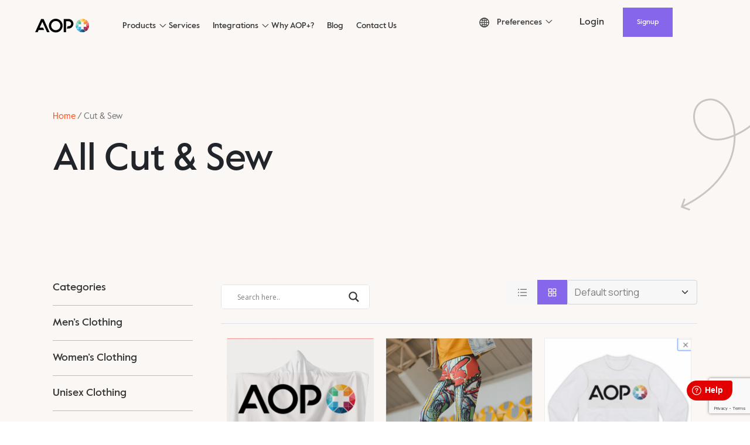

--- FILE ---
content_type: text/html; charset=UTF-8
request_url: https://aop.plus/product-category/cut-and-sew/
body_size: 31012
content:
<!doctype html>
<html lang="en-GB" prefix="og: https://ogp.me/ns#">
    <head>
        <meta charset="UTF-8">
        <meta name="viewport" content="width=device-width, initial-scale=1">
        <link rel="profile" href="https://gmpg.org/xfn/11">

        <script>window._wca = window._wca || [];</script>

<!-- Search Engine Optimisation by Rank Math - https://s.rankmath.com/home -->
<title>Cut &amp; Sew - AOP+ | Easy Print on Demand</title>
<meta name="robots" content="index, follow, max-snippet:-1, max-video-preview:-1, max-image-preview:large"/>
<link rel="canonical" href="https://aop.plus/product-category/cut-and-sew/" />
<meta property="og:locale" content="en_GB" />
<meta property="og:type" content="article" />
<meta property="og:title" content="Cut &amp; Sew - AOP+ | Easy Print on Demand" />
<meta property="og:url" content="https://aop.plus/product-category/cut-and-sew/" />
<meta property="og:site_name" content="AOP+ | Easy Print on Demand" />
<meta property="og:image" content="https://aop.plus/wp-content/uploads/2022/03/AOP-Image.jpg" />
<meta property="og:image:secure_url" content="https://aop.plus/wp-content/uploads/2022/03/AOP-Image.jpg" />
<meta property="og:image:width" content="1200" />
<meta property="og:image:height" content="1440" />
<meta property="og:image:type" content="image/jpeg" />
<meta name="twitter:card" content="summary_large_image" />
<meta name="twitter:title" content="Cut &amp; Sew - AOP+ | Easy Print on Demand" />
<script type="application/ld+json" class="rank-math-schema">{"@context":"https://schema.org","@graph":[{"@type":"Organization","@id":"https://aop.plus/#organization","name":"AOP+ | Easy Print on Demand"},{"@type":"WebSite","@id":"https://aop.plus/#website","url":"https://aop.plus","name":"AOP+ | Easy Print on Demand","publisher":{"@id":"https://aop.plus/#organization"},"inLanguage":"en-GB"},{"@type":"CollectionPage","@id":"https://aop.plus/product-category/cut-and-sew/#webpage","url":"https://aop.plus/product-category/cut-and-sew/","name":"Cut &amp; Sew - AOP+ | Easy Print on Demand","isPartOf":{"@id":"https://aop.plus/#website"},"inLanguage":"en-GB"}]}</script>
<!-- /Rank Math WordPress SEO plugin -->

<link rel='dns-prefetch' href='//stats.wp.com' />
<link rel='dns-prefetch' href='//www.googletagmanager.com' />
<link rel='dns-prefetch' href='//www.google.com' />
<link rel='dns-prefetch' href='//s.w.org' />
<link rel="alternate" type="application/rss+xml" title="AOP+ | Easy Print on Demand &raquo; Feed" href="https://aop.plus/feed/" />
<link rel="alternate" type="application/rss+xml" title="AOP+ | Easy Print on Demand &raquo; Comments Feed" href="https://aop.plus/comments/feed/" />
<link rel="alternate" type="application/rss+xml" title="AOP+ | Easy Print on Demand &raquo; Cut &amp; Sew Category Feed" href="https://aop.plus/product-category/cut-and-sew/feed/" />
<script>
window._wpemojiSettings = {"baseUrl":"https:\/\/s.w.org\/images\/core\/emoji\/14.0.0\/72x72\/","ext":".png","svgUrl":"https:\/\/s.w.org\/images\/core\/emoji\/14.0.0\/svg\/","svgExt":".svg","source":{"concatemoji":"https:\/\/aop.plus\/wp-includes\/js\/wp-emoji-release.min.js?ver=6.0.11"}};
/*! This file is auto-generated */
!function(e,a,t){var n,r,o,i=a.createElement("canvas"),p=i.getContext&&i.getContext("2d");function s(e,t){var a=String.fromCharCode,e=(p.clearRect(0,0,i.width,i.height),p.fillText(a.apply(this,e),0,0),i.toDataURL());return p.clearRect(0,0,i.width,i.height),p.fillText(a.apply(this,t),0,0),e===i.toDataURL()}function c(e){var t=a.createElement("script");t.src=e,t.defer=t.type="text/javascript",a.getElementsByTagName("head")[0].appendChild(t)}for(o=Array("flag","emoji"),t.supports={everything:!0,everythingExceptFlag:!0},r=0;r<o.length;r++)t.supports[o[r]]=function(e){if(!p||!p.fillText)return!1;switch(p.textBaseline="top",p.font="600 32px Arial",e){case"flag":return s([127987,65039,8205,9895,65039],[127987,65039,8203,9895,65039])?!1:!s([55356,56826,55356,56819],[55356,56826,8203,55356,56819])&&!s([55356,57332,56128,56423,56128,56418,56128,56421,56128,56430,56128,56423,56128,56447],[55356,57332,8203,56128,56423,8203,56128,56418,8203,56128,56421,8203,56128,56430,8203,56128,56423,8203,56128,56447]);case"emoji":return!s([129777,127995,8205,129778,127999],[129777,127995,8203,129778,127999])}return!1}(o[r]),t.supports.everything=t.supports.everything&&t.supports[o[r]],"flag"!==o[r]&&(t.supports.everythingExceptFlag=t.supports.everythingExceptFlag&&t.supports[o[r]]);t.supports.everythingExceptFlag=t.supports.everythingExceptFlag&&!t.supports.flag,t.DOMReady=!1,t.readyCallback=function(){t.DOMReady=!0},t.supports.everything||(n=function(){t.readyCallback()},a.addEventListener?(a.addEventListener("DOMContentLoaded",n,!1),e.addEventListener("load",n,!1)):(e.attachEvent("onload",n),a.attachEvent("onreadystatechange",function(){"complete"===a.readyState&&t.readyCallback()})),(e=t.source||{}).concatemoji?c(e.concatemoji):e.wpemoji&&e.twemoji&&(c(e.twemoji),c(e.wpemoji)))}(window,document,window._wpemojiSettings);
</script>
<style>
img.wp-smiley,
img.emoji {
	display: inline !important;
	border: none !important;
	box-shadow: none !important;
	height: 1em !important;
	width: 1em !important;
	margin: 0 0.07em !important;
	vertical-align: -0.1em !important;
	background: none !important;
	padding: 0 !important;
}
</style>
	<link rel='stylesheet' id='fd_plugin_css-css'  href='https://aop.plus/wp-content/plugins/freshdesk-support/public/css/freshdesk_plugin.css?ver=6.0.11' media='all' />
<link rel='stylesheet' id='font-awesome-css'  href='https://aop.plus/wp-content/plugins/woocommerce-ajax-filters/berocket/assets/css/font-awesome.min.css?ver=6.0.11' media='all' />
<link rel='stylesheet' id='wc-blocks-integration-css'  href='https://aop.plus/wp-content/plugins/woocommerce-payments/vendor/woocommerce/subscriptions-core/build/index.css?ver=5.7.2' media='all' />
<link rel='stylesheet' id='dashicons-css'  href='https://aop.plus/wp-includes/css/dashicons.min.css?ver=6.0.11' media='all' />
<link rel='stylesheet' id='fme_front_css-css'  href='https://aop.plus/wp-content/plugins/customer-upload-files-for-woocommerce/front/assets/css/Upload_Files_template.css?ver=1' media='all' />
<link rel='stylesheet' id='berocket_aapf_widget-style-css'  href='https://aop.plus/wp-content/plugins/woocommerce-ajax-filters/assets/frontend/css/fullmain.min.css?ver=1.6.2' media='all' />
<link rel='stylesheet' id='wp-block-library-css'  href='https://aop.plus/wp-includes/css/dist/block-library/style.min.css?ver=6.0.11' media='all' />
<style id='wp-block-library-inline-css'>
.has-text-align-justify{text-align:justify;}
</style>
<link rel='stylesheet' id='mediaelement-css'  href='https://aop.plus/wp-includes/js/mediaelement/mediaelementplayer-legacy.min.css?ver=4.2.16' media='all' />
<link rel='stylesheet' id='wp-mediaelement-css'  href='https://aop.plus/wp-includes/js/mediaelement/wp-mediaelement.min.css?ver=6.0.11' media='all' />
<link rel='stylesheet' id='wc-blocks-vendors-style-css'  href='https://aop.plus/wp-content/plugins/woocommerce/packages/woocommerce-blocks/build/wc-blocks-vendors-style.css?ver=10.0.6' media='all' />
<link rel='stylesheet' id='wc-blocks-style-css'  href='https://aop.plus/wp-content/plugins/woocommerce/packages/woocommerce-blocks/build/wc-blocks-style.css?ver=10.0.6' media='all' />
<link rel='stylesheet' id='ht_toc-style-css-css'  href='https://aop.plus/wp-content/plugins/heroic-table-of-contents/dist/blocks.style.build.css?ver=1657658635' media='all' />
<link rel='stylesheet' id='wp-bootstrap-blocks-styles-css'  href='https://aop.plus/wp-content/plugins/wp-bootstrap-blocks/build/style-index.css?ver=4.2.1' media='all' />
<style id='global-styles-inline-css'>
body{--wp--preset--color--black: #000000;--wp--preset--color--cyan-bluish-gray: #abb8c3;--wp--preset--color--white: #ffffff;--wp--preset--color--pale-pink: #f78da7;--wp--preset--color--vivid-red: #cf2e2e;--wp--preset--color--luminous-vivid-orange: #ff6900;--wp--preset--color--luminous-vivid-amber: #fcb900;--wp--preset--color--light-green-cyan: #7bdcb5;--wp--preset--color--vivid-green-cyan: #00d084;--wp--preset--color--pale-cyan-blue: #8ed1fc;--wp--preset--color--vivid-cyan-blue: #0693e3;--wp--preset--color--vivid-purple: #9b51e0;--wp--preset--gradient--vivid-cyan-blue-to-vivid-purple: linear-gradient(135deg,rgba(6,147,227,1) 0%,rgb(155,81,224) 100%);--wp--preset--gradient--light-green-cyan-to-vivid-green-cyan: linear-gradient(135deg,rgb(122,220,180) 0%,rgb(0,208,130) 100%);--wp--preset--gradient--luminous-vivid-amber-to-luminous-vivid-orange: linear-gradient(135deg,rgba(252,185,0,1) 0%,rgba(255,105,0,1) 100%);--wp--preset--gradient--luminous-vivid-orange-to-vivid-red: linear-gradient(135deg,rgba(255,105,0,1) 0%,rgb(207,46,46) 100%);--wp--preset--gradient--very-light-gray-to-cyan-bluish-gray: linear-gradient(135deg,rgb(238,238,238) 0%,rgb(169,184,195) 100%);--wp--preset--gradient--cool-to-warm-spectrum: linear-gradient(135deg,rgb(74,234,220) 0%,rgb(151,120,209) 20%,rgb(207,42,186) 40%,rgb(238,44,130) 60%,rgb(251,105,98) 80%,rgb(254,248,76) 100%);--wp--preset--gradient--blush-light-purple: linear-gradient(135deg,rgb(255,206,236) 0%,rgb(152,150,240) 100%);--wp--preset--gradient--blush-bordeaux: linear-gradient(135deg,rgb(254,205,165) 0%,rgb(254,45,45) 50%,rgb(107,0,62) 100%);--wp--preset--gradient--luminous-dusk: linear-gradient(135deg,rgb(255,203,112) 0%,rgb(199,81,192) 50%,rgb(65,88,208) 100%);--wp--preset--gradient--pale-ocean: linear-gradient(135deg,rgb(255,245,203) 0%,rgb(182,227,212) 50%,rgb(51,167,181) 100%);--wp--preset--gradient--electric-grass: linear-gradient(135deg,rgb(202,248,128) 0%,rgb(113,206,126) 100%);--wp--preset--gradient--midnight: linear-gradient(135deg,rgb(2,3,129) 0%,rgb(40,116,252) 100%);--wp--preset--duotone--dark-grayscale: url('#wp-duotone-dark-grayscale');--wp--preset--duotone--grayscale: url('#wp-duotone-grayscale');--wp--preset--duotone--purple-yellow: url('#wp-duotone-purple-yellow');--wp--preset--duotone--blue-red: url('#wp-duotone-blue-red');--wp--preset--duotone--midnight: url('#wp-duotone-midnight');--wp--preset--duotone--magenta-yellow: url('#wp-duotone-magenta-yellow');--wp--preset--duotone--purple-green: url('#wp-duotone-purple-green');--wp--preset--duotone--blue-orange: url('#wp-duotone-blue-orange');--wp--preset--font-size--small: 13px;--wp--preset--font-size--medium: 20px;--wp--preset--font-size--large: 36px;--wp--preset--font-size--x-large: 42px;}.has-black-color{color: var(--wp--preset--color--black) !important;}.has-cyan-bluish-gray-color{color: var(--wp--preset--color--cyan-bluish-gray) !important;}.has-white-color{color: var(--wp--preset--color--white) !important;}.has-pale-pink-color{color: var(--wp--preset--color--pale-pink) !important;}.has-vivid-red-color{color: var(--wp--preset--color--vivid-red) !important;}.has-luminous-vivid-orange-color{color: var(--wp--preset--color--luminous-vivid-orange) !important;}.has-luminous-vivid-amber-color{color: var(--wp--preset--color--luminous-vivid-amber) !important;}.has-light-green-cyan-color{color: var(--wp--preset--color--light-green-cyan) !important;}.has-vivid-green-cyan-color{color: var(--wp--preset--color--vivid-green-cyan) !important;}.has-pale-cyan-blue-color{color: var(--wp--preset--color--pale-cyan-blue) !important;}.has-vivid-cyan-blue-color{color: var(--wp--preset--color--vivid-cyan-blue) !important;}.has-vivid-purple-color{color: var(--wp--preset--color--vivid-purple) !important;}.has-black-background-color{background-color: var(--wp--preset--color--black) !important;}.has-cyan-bluish-gray-background-color{background-color: var(--wp--preset--color--cyan-bluish-gray) !important;}.has-white-background-color{background-color: var(--wp--preset--color--white) !important;}.has-pale-pink-background-color{background-color: var(--wp--preset--color--pale-pink) !important;}.has-vivid-red-background-color{background-color: var(--wp--preset--color--vivid-red) !important;}.has-luminous-vivid-orange-background-color{background-color: var(--wp--preset--color--luminous-vivid-orange) !important;}.has-luminous-vivid-amber-background-color{background-color: var(--wp--preset--color--luminous-vivid-amber) !important;}.has-light-green-cyan-background-color{background-color: var(--wp--preset--color--light-green-cyan) !important;}.has-vivid-green-cyan-background-color{background-color: var(--wp--preset--color--vivid-green-cyan) !important;}.has-pale-cyan-blue-background-color{background-color: var(--wp--preset--color--pale-cyan-blue) !important;}.has-vivid-cyan-blue-background-color{background-color: var(--wp--preset--color--vivid-cyan-blue) !important;}.has-vivid-purple-background-color{background-color: var(--wp--preset--color--vivid-purple) !important;}.has-black-border-color{border-color: var(--wp--preset--color--black) !important;}.has-cyan-bluish-gray-border-color{border-color: var(--wp--preset--color--cyan-bluish-gray) !important;}.has-white-border-color{border-color: var(--wp--preset--color--white) !important;}.has-pale-pink-border-color{border-color: var(--wp--preset--color--pale-pink) !important;}.has-vivid-red-border-color{border-color: var(--wp--preset--color--vivid-red) !important;}.has-luminous-vivid-orange-border-color{border-color: var(--wp--preset--color--luminous-vivid-orange) !important;}.has-luminous-vivid-amber-border-color{border-color: var(--wp--preset--color--luminous-vivid-amber) !important;}.has-light-green-cyan-border-color{border-color: var(--wp--preset--color--light-green-cyan) !important;}.has-vivid-green-cyan-border-color{border-color: var(--wp--preset--color--vivid-green-cyan) !important;}.has-pale-cyan-blue-border-color{border-color: var(--wp--preset--color--pale-cyan-blue) !important;}.has-vivid-cyan-blue-border-color{border-color: var(--wp--preset--color--vivid-cyan-blue) !important;}.has-vivid-purple-border-color{border-color: var(--wp--preset--color--vivid-purple) !important;}.has-vivid-cyan-blue-to-vivid-purple-gradient-background{background: var(--wp--preset--gradient--vivid-cyan-blue-to-vivid-purple) !important;}.has-light-green-cyan-to-vivid-green-cyan-gradient-background{background: var(--wp--preset--gradient--light-green-cyan-to-vivid-green-cyan) !important;}.has-luminous-vivid-amber-to-luminous-vivid-orange-gradient-background{background: var(--wp--preset--gradient--luminous-vivid-amber-to-luminous-vivid-orange) !important;}.has-luminous-vivid-orange-to-vivid-red-gradient-background{background: var(--wp--preset--gradient--luminous-vivid-orange-to-vivid-red) !important;}.has-very-light-gray-to-cyan-bluish-gray-gradient-background{background: var(--wp--preset--gradient--very-light-gray-to-cyan-bluish-gray) !important;}.has-cool-to-warm-spectrum-gradient-background{background: var(--wp--preset--gradient--cool-to-warm-spectrum) !important;}.has-blush-light-purple-gradient-background{background: var(--wp--preset--gradient--blush-light-purple) !important;}.has-blush-bordeaux-gradient-background{background: var(--wp--preset--gradient--blush-bordeaux) !important;}.has-luminous-dusk-gradient-background{background: var(--wp--preset--gradient--luminous-dusk) !important;}.has-pale-ocean-gradient-background{background: var(--wp--preset--gradient--pale-ocean) !important;}.has-electric-grass-gradient-background{background: var(--wp--preset--gradient--electric-grass) !important;}.has-midnight-gradient-background{background: var(--wp--preset--gradient--midnight) !important;}.has-small-font-size{font-size: var(--wp--preset--font-size--small) !important;}.has-medium-font-size{font-size: var(--wp--preset--font-size--medium) !important;}.has-large-font-size{font-size: var(--wp--preset--font-size--large) !important;}.has-x-large-font-size{font-size: var(--wp--preset--font-size--x-large) !important;}
</style>
<link rel='stylesheet' id='contact-form-7-css'  href='https://aop.plus/wp-content/plugins/contact-form-7/includes/css/styles.css?ver=5.6.2' media='all' />
<link rel='stylesheet' id='jquery-fpd-css'  href='https://aop.plus/wp-content/plugins/fancy-product-designer/assets/css/FancyProductDesigner-all.min.css?ver=5.3.3' media='all' />
<link rel='stylesheet' id='fpd-single-product-css'  href='https://aop.plus/wp-content/plugins/fancy-product-designer/assets/css/fancy-product.css?ver=4.7.9' media='all' />
<link rel='stylesheet' id='woocommerce-layout-css'  href='https://aop.plus/wp-content/plugins/woocommerce/assets/css/woocommerce-layout.css?ver=7.7.2' media='all' />
<style id='woocommerce-layout-inline-css'>

	.infinite-scroll .woocommerce-pagination {
		display: none;
	}
</style>
<link rel='stylesheet' id='woocommerce-smallscreen-css'  href='https://aop.plus/wp-content/plugins/woocommerce/assets/css/woocommerce-smallscreen.css?ver=7.7.2' media='only screen and (max-width: 768px)' />
<link rel='stylesheet' id='woocommerce-general-css'  href='https://aop.plus/wp-content/plugins/woocommerce/assets/css/woocommerce.css?ver=7.7.2' media='all' />
<style id='woocommerce-inline-inline-css'>
.woocommerce form .form-row .required { visibility: visible; }
</style>
<link rel='stylesheet' id='swatches-and-photos-css'  href='https://aop.plus/wp-content/plugins/woocommerce-variation-swatches-and-photos-master/assets/css/swatches-and-photos.css?ver=3.0.6' media='all' />
<link rel='stylesheet' id='style-css'  href='https://aop.plus/wp-content/themes/aopplus/style.css?ver=1.0.0' media='all' />
<link rel='stylesheet' id='all-css'  href='https://aop.plus/wp-content/themes/aopplus/css/all.css?ver=1.0.0' media='all' />
<link rel='stylesheet' id='noni-css'  href='https://aop.plus/wp-content/themes/aopplus/css/nioicon.css?ver=1.0.0' media='all' />
<link rel='stylesheet' id='owl-css'  href='https://aop.plus/wp-content/themes/aopplus/css/owl.carousel.min.css?ver=1.0.0' media='all' />
<link rel='stylesheet' id='owl-default-css'  href='https://aop.plus/wp-content/themes/aopplus/css/owl.theme.default.min.css?ver=1.0.0' media='all' />
<link rel='stylesheet' id='bootstrap-css'  href='https://aop.plus/wp-content/themes/aopplus/css/bootstrap.min.css?ver=1.0.0' media='all' />
<link rel='stylesheet' id='fonts-css'  href='https://aop.plus/wp-content/themes/aopplus/css/font.css?ver=1.0.0' media='all' />
<link rel='stylesheet' id='wpdreams-asl-basic-css'  href='https://aop.plus/wp-content/plugins/ajax-search-lite/css/style.basic.css?ver=4.10' media='all' />
<link rel='stylesheet' id='wpdreams-ajaxsearchlite-css'  href='https://aop.plus/wp-content/plugins/ajax-search-lite/css/style-underline.css?ver=4.10' media='all' />
<link rel='stylesheet' id='fancybox-css'  href='https://aop.plus/wp-content/plugins/easy-fancybox/css/jquery.fancybox.min.css?ver=1.3.24' media='screen' />
<link rel='stylesheet' id='jetpack_css-css'  href='https://aop.plus/wp-content/plugins/jetpack/css/jetpack.css?ver=11.0.2' media='all' />
<script src='https://aop.plus/wp-includes/js/jquery/jquery.min.js?ver=3.6.0' id='jquery-core-js'></script>
<script src='https://aop.plus/wp-includes/js/jquery/jquery-migrate.min.js?ver=3.3.2' id='jquery-migrate-js'></script>
<script id='fme_upload_file_front_js-js-extra'>
var ewcpm_php_vars = {"admin_url":"https:\/\/aop.plus\/wp-admin\/admin-ajax.php"};
var ajax_url_add_pq = {"ajax_url_add_pq_data":"https:\/\/aop.plus\/wp-admin\/admin-ajax.php"};
</script>
<script src='https://aop.plus/wp-content/plugins/customer-upload-files-for-woocommerce/front/assets/js/fme_front_upload_file.js?ver=1.1' id='fme_upload_file_front_js-js'></script>
<script src='https://aop.plus/wp-content/plugins/links-auto-replacer/public/js/lar-public.js?ver=2.0.0' id='links-auto-replacer-js'></script>
<script id='WCPAY_ASSETS-js-extra'>
var wcpayAssets = {"url":"https:\/\/aop.plus\/wp-content\/plugins\/woocommerce-payments\/dist\/"};
</script>
<script defer src='https://stats.wp.com/s-202605.js' id='woocommerce-analytics-js'></script>

<!-- Google Analytics snippet added by Site Kit -->
<script src='https://www.googletagmanager.com/gtag/js?id=UA-66372185-6' id='google_gtagjs-js' async></script>
<script id='google_gtagjs-js-after'>
window.dataLayer = window.dataLayer || [];function gtag(){dataLayer.push(arguments);}
gtag('set', 'linker', {"domains":["aop.plus"]} );
gtag("js", new Date());
gtag("set", "developer_id.dZTNiMT", true);
gtag("config", "UA-66372185-6", {"anonymize_ip":true});
gtag("config", "G-DML28BE5QD");
</script>

<!-- End Google Analytics snippet added by Site Kit -->
<link rel="https://api.w.org/" href="https://aop.plus/wp-json/" /><link rel="alternate" type="application/json" href="https://aop.plus/wp-json/wp/v2/product_cat/105" /><link rel="EditURI" type="application/rsd+xml" title="RSD" href="https://aop.plus/xmlrpc.php?rsd" />
<link rel="wlwmanifest" type="application/wlwmanifest+xml" href="https://aop.plus/wp-includes/wlwmanifest.xml" /> 
<meta name="generator" content="WordPress 6.0.11" />
<meta name="generator" content="Site Kit by Google 1.81.0" /><style> .lar_social_share_icon{
 				margin: 2px;
 				}</style><style></style><style>img#wpstats{display:none}</style>
		<noscript><style>.woocommerce-product-gallery{ opacity: 1 !important; }</style></noscript>
					<link rel="preconnect" href="https://fonts.gstatic.com" crossorigin />
				<link rel="preload" as="style" href="//fonts.googleapis.com/css?family=Open+Sans&display=swap" />
				<link rel="stylesheet" href="//fonts.googleapis.com/css?family=Open+Sans&display=swap" media="all" />
				
<!-- Facebook Pixel Code -->
<script type='text/javascript'>
!function(f,b,e,v,n,t,s){if(f.fbq)return;n=f.fbq=function(){n.callMethod?
n.callMethod.apply(n,arguments):n.queue.push(arguments)};if(!f._fbq)f._fbq=n;
n.push=n;n.loaded=!0;n.version='2.0';n.queue=[];t=b.createElement(e);t.async=!0;
t.src=v;s=b.getElementsByTagName(e)[0];s.parentNode.insertBefore(t,s)}(window,
document,'script','https://connect.facebook.net/en_US/fbevents.js');
</script>
<!-- End Facebook Pixel Code -->
<script type='text/javascript'>
  fbq('init', '529138765197576', {}, {
    "agent": "wordpress-6.0.11-3.0.6"
});
</script><script type='text/javascript'>
  fbq('track', 'PageView', []);
</script>
<!-- Facebook Pixel Code -->
<noscript>
<img height="1" width="1" style="display:none" alt="fbpx"
src="https://www.facebook.com/tr?id=529138765197576&ev=PageView&noscript=1" />
</noscript>
<!-- End Facebook Pixel Code -->
      <meta name="onesignal" content="wordpress-plugin"/>
            <script>

      window.OneSignal = window.OneSignal || [];

      OneSignal.push( function() {
        OneSignal.SERVICE_WORKER_UPDATER_PATH = 'OneSignalSDKUpdaterWorker.js';
                      OneSignal.SERVICE_WORKER_PATH = 'OneSignalSDKWorker.js';
                      OneSignal.SERVICE_WORKER_PARAM = { scope: '/wp-content/plugins/onesignal-free-web-push-notifications/sdk_files/push/onesignal/' };
        OneSignal.setDefaultNotificationUrl("https://aop.plus");
        var oneSignal_options = {};
        window._oneSignalInitOptions = oneSignal_options;

        oneSignal_options['wordpress'] = true;
oneSignal_options['appId'] = 'af50b29b-3d8d-448f-91c3-8ed9c4989153';
oneSignal_options['allowLocalhostAsSecureOrigin'] = true;
oneSignal_options['welcomeNotification'] = { };
oneSignal_options['welcomeNotification']['title'] = "";
oneSignal_options['welcomeNotification']['message'] = "";
oneSignal_options['path'] = "https://aop.plus/wp-content/plugins/onesignal-free-web-push-notifications/sdk_files/";
oneSignal_options['promptOptions'] = { };
oneSignal_options['promptOptions']['acceptButtonText'] = "LET'S DO IT";
                OneSignal.init(window._oneSignalInitOptions);
                OneSignal.showSlidedownPrompt();      });

      function documentInitOneSignal() {
        var oneSignal_elements = document.getElementsByClassName("OneSignal-prompt");

        var oneSignalLinkClickHandler = function(event) { OneSignal.push(['registerForPushNotifications']); event.preventDefault(); };        for(var i = 0; i < oneSignal_elements.length; i++)
          oneSignal_elements[i].addEventListener('click', oneSignalLinkClickHandler, false);
      }

      if (document.readyState === 'complete') {
           documentInitOneSignal();
      }
      else {
           window.addEventListener("load", function(event){
               documentInitOneSignal();
          });
      }
    </script>

<!-- Google Tag Manager snippet added by Site Kit -->
<script>
			( function( w, d, s, l, i ) {
				w[l] = w[l] || [];
				w[l].push( {'gtm.start': new Date().getTime(), event: 'gtm.js'} );
				var f = d.getElementsByTagName( s )[0],
					j = d.createElement( s ), dl = l != 'dataLayer' ? '&l=' + l : '';
				j.async = true;
				j.src = 'https://www.googletagmanager.com/gtm.js?id=' + i + dl;
				f.parentNode.insertBefore( j, f );
			} )( window, document, 'script', 'dataLayer', 'GTM-K7FNR7V' );
			
</script>

<!-- End Google Tag Manager snippet added by Site Kit -->
                <style>
                    
					div[id*='ajaxsearchlitesettings'].searchsettings .asl_option_inner label {
						font-size: 0px !important;
						color: rgba(0, 0, 0, 0);
					}
					div[id*='ajaxsearchlitesettings'].searchsettings .asl_option_inner label:after {
						font-size: 11px !important;
						position: absolute;
						top: 0;
						left: 0;
						z-index: 1;
					}
					.asl_w_container {
						width: 100%;
						margin: 0px 0px 0px 0px;
					}
					div[id*='ajaxsearchlite'].asl_m {
						width: 100%;
					}
					div[id*='ajaxsearchliteres'].wpdreams_asl_results div.resdrg span.highlighted {
						font-weight: bold;
						color: rgba(217, 49, 43, 1);
						background-color: rgba(238, 238, 238, 1);
					}
					div[id*='ajaxsearchliteres'].wpdreams_asl_results .results div.asl_image {
						width: 70px;
						height: 70px;
						background-size: cover;
						background-repeat: no-repeat;
					}
					div.asl_r .results {
						max-height: none;
					}
				
						div.asl_r.asl_w.vertical .results .item::after {
							display: block;
							position: absolute;
							bottom: 0;
							content: '';
							height: 1px;
							width: 100%;
							background: #D8D8D8;
						}
						div.asl_r.asl_w.vertical .results .item.asl_last_item::after {
							display: none;
						}
					                </style>
                <!-- TrustBox script -->
<script type="text/javascript" src="//widget.trustpilot.com/bootstrap/v5/tp.widget.bootstrap.min.js" async></script>
<!-- End TrustBox script -->

<script>
        (function(w,d,s,r,n){w.TrustpilotObject=n;w[n]=w[n]||function(){(w[n].q=w[n].q||[]).push(arguments)};
            a=d.createElement(s);a.async=1;a.src=r;a.type='text/java'+s;f=d.getElementsByTagName(s)[0];
            f.parentNode.insertBefore(a,f)})(window,document,'script', 'https://invitejs.trustpilot.com/tp.min.js', 'tp');
            tp('register', 't2iWWdNhxEzDEoTC');
</script>

<!-- Hotjar Tracking Code for https://aop.plus -->
<script>
    (function(h,o,t,j,a,r){
        h.hj=h.hj||function(){(h.hj.q=h.hj.q||[]).push(arguments)};
        h._hjSettings={hjid:2891940,hjsv:6};
        a=o.getElementsByTagName('head')[0];
        r=o.createElement('script');r.async=1;
        r.src=t+h._hjSettings.hjid+j+h._hjSettings.hjsv;
        a.appendChild(r);
    })(window,document,'https://static.hotjar.com/c/hotjar-','.js?sv=');
</script>

<!-- Start cookieyes banner --> <script id="cookieyes" type="text/javascript" src="https://cdn-cookieyes.com/client_data/de3ad3f95353041fdf3b53b6/script.js"></script> <!-- End cookieyes banner --><link rel="icon" href="https://aop.plus/wp-content/uploads/2022/02/favicon-16x16-1.png" sizes="32x32" />
<link rel="icon" href="https://aop.plus/wp-content/uploads/2022/02/favicon-16x16-1.png" sizes="192x192" />
<link rel="apple-touch-icon" href="https://aop.plus/wp-content/uploads/2022/02/favicon-16x16-1.png" />
<meta name="msapplication-TileImage" content="https://aop.plus/wp-content/uploads/2022/02/favicon-16x16-1.png" />
<script>
        var woocs_is_mobile = 0;
        var woocs_special_ajax_mode = 1;
        var woocs_drop_down_view = "ddslick";
        var woocs_current_currency = {"name":"USD","rate":1,"symbol":"&#36;","position":"right","is_etalon":1,"hide_cents":0,"hide_on_front":0,"rate_plus":"","decimals":2,"separators":"0","description":"USD","flag":"http:\/\/aop.plus\/wp-content\/uploads\/2022\/02\/xunited_states_of_america.gif.pagespeed.ic_.zFT2IEM9Lg.png"};
        var woocs_default_currency = {"name":"USD","rate":1,"symbol":"&#36;","position":"right","is_etalon":1,"hide_cents":0,"hide_on_front":0,"rate_plus":"","decimals":2,"separators":"0","description":"USD","flag":"http:\/\/aop.plus\/wp-content\/uploads\/2022\/02\/xunited_states_of_america.gif.pagespeed.ic_.zFT2IEM9Lg.png"};
        var woocs_redraw_cart = 1;
        var woocs_array_of_get = '{}';
        
        woocs_array_no_cents = '["JPY","TWD"]';

        var woocs_ajaxurl = "https://aop.plus/wp-admin/admin-ajax.php";
        var woocs_lang_loading = "loading";
        var woocs_shop_is_cached =0;
        </script>    </head>

    <body class="archive tax-product_cat term-cut-and-sew term-105 wp-custom-logo theme-aopplus woocommerce woocommerce-page woocommerce-no-js hfeed currency-usd">

        		<!-- Google Tag Manager (noscript) snippet added by Site Kit -->
		<noscript>
			<iframe src="https://www.googletagmanager.com/ns.html?id=GTM-K7FNR7V" height="0" width="0" style="display:none;visibility:hidden"></iframe>
		</noscript>
		<!-- End Google Tag Manager (noscript) snippet added by Site Kit -->
		<svg xmlns="http://www.w3.org/2000/svg" viewBox="0 0 0 0" width="0" height="0" focusable="false" role="none" style="visibility: hidden; position: absolute; left: -9999px; overflow: hidden;" ><defs><filter id="wp-duotone-dark-grayscale"><feColorMatrix color-interpolation-filters="sRGB" type="matrix" values=" .299 .587 .114 0 0 .299 .587 .114 0 0 .299 .587 .114 0 0 .299 .587 .114 0 0 " /><feComponentTransfer color-interpolation-filters="sRGB" ><feFuncR type="table" tableValues="0 0.49803921568627" /><feFuncG type="table" tableValues="0 0.49803921568627" /><feFuncB type="table" tableValues="0 0.49803921568627" /><feFuncA type="table" tableValues="1 1" /></feComponentTransfer><feComposite in2="SourceGraphic" operator="in" /></filter></defs></svg><svg xmlns="http://www.w3.org/2000/svg" viewBox="0 0 0 0" width="0" height="0" focusable="false" role="none" style="visibility: hidden; position: absolute; left: -9999px; overflow: hidden;" ><defs><filter id="wp-duotone-grayscale"><feColorMatrix color-interpolation-filters="sRGB" type="matrix" values=" .299 .587 .114 0 0 .299 .587 .114 0 0 .299 .587 .114 0 0 .299 .587 .114 0 0 " /><feComponentTransfer color-interpolation-filters="sRGB" ><feFuncR type="table" tableValues="0 1" /><feFuncG type="table" tableValues="0 1" /><feFuncB type="table" tableValues="0 1" /><feFuncA type="table" tableValues="1 1" /></feComponentTransfer><feComposite in2="SourceGraphic" operator="in" /></filter></defs></svg><svg xmlns="http://www.w3.org/2000/svg" viewBox="0 0 0 0" width="0" height="0" focusable="false" role="none" style="visibility: hidden; position: absolute; left: -9999px; overflow: hidden;" ><defs><filter id="wp-duotone-purple-yellow"><feColorMatrix color-interpolation-filters="sRGB" type="matrix" values=" .299 .587 .114 0 0 .299 .587 .114 0 0 .299 .587 .114 0 0 .299 .587 .114 0 0 " /><feComponentTransfer color-interpolation-filters="sRGB" ><feFuncR type="table" tableValues="0.54901960784314 0.98823529411765" /><feFuncG type="table" tableValues="0 1" /><feFuncB type="table" tableValues="0.71764705882353 0.25490196078431" /><feFuncA type="table" tableValues="1 1" /></feComponentTransfer><feComposite in2="SourceGraphic" operator="in" /></filter></defs></svg><svg xmlns="http://www.w3.org/2000/svg" viewBox="0 0 0 0" width="0" height="0" focusable="false" role="none" style="visibility: hidden; position: absolute; left: -9999px; overflow: hidden;" ><defs><filter id="wp-duotone-blue-red"><feColorMatrix color-interpolation-filters="sRGB" type="matrix" values=" .299 .587 .114 0 0 .299 .587 .114 0 0 .299 .587 .114 0 0 .299 .587 .114 0 0 " /><feComponentTransfer color-interpolation-filters="sRGB" ><feFuncR type="table" tableValues="0 1" /><feFuncG type="table" tableValues="0 0.27843137254902" /><feFuncB type="table" tableValues="0.5921568627451 0.27843137254902" /><feFuncA type="table" tableValues="1 1" /></feComponentTransfer><feComposite in2="SourceGraphic" operator="in" /></filter></defs></svg><svg xmlns="http://www.w3.org/2000/svg" viewBox="0 0 0 0" width="0" height="0" focusable="false" role="none" style="visibility: hidden; position: absolute; left: -9999px; overflow: hidden;" ><defs><filter id="wp-duotone-midnight"><feColorMatrix color-interpolation-filters="sRGB" type="matrix" values=" .299 .587 .114 0 0 .299 .587 .114 0 0 .299 .587 .114 0 0 .299 .587 .114 0 0 " /><feComponentTransfer color-interpolation-filters="sRGB" ><feFuncR type="table" tableValues="0 0" /><feFuncG type="table" tableValues="0 0.64705882352941" /><feFuncB type="table" tableValues="0 1" /><feFuncA type="table" tableValues="1 1" /></feComponentTransfer><feComposite in2="SourceGraphic" operator="in" /></filter></defs></svg><svg xmlns="http://www.w3.org/2000/svg" viewBox="0 0 0 0" width="0" height="0" focusable="false" role="none" style="visibility: hidden; position: absolute; left: -9999px; overflow: hidden;" ><defs><filter id="wp-duotone-magenta-yellow"><feColorMatrix color-interpolation-filters="sRGB" type="matrix" values=" .299 .587 .114 0 0 .299 .587 .114 0 0 .299 .587 .114 0 0 .299 .587 .114 0 0 " /><feComponentTransfer color-interpolation-filters="sRGB" ><feFuncR type="table" tableValues="0.78039215686275 1" /><feFuncG type="table" tableValues="0 0.94901960784314" /><feFuncB type="table" tableValues="0.35294117647059 0.47058823529412" /><feFuncA type="table" tableValues="1 1" /></feComponentTransfer><feComposite in2="SourceGraphic" operator="in" /></filter></defs></svg><svg xmlns="http://www.w3.org/2000/svg" viewBox="0 0 0 0" width="0" height="0" focusable="false" role="none" style="visibility: hidden; position: absolute; left: -9999px; overflow: hidden;" ><defs><filter id="wp-duotone-purple-green"><feColorMatrix color-interpolation-filters="sRGB" type="matrix" values=" .299 .587 .114 0 0 .299 .587 .114 0 0 .299 .587 .114 0 0 .299 .587 .114 0 0 " /><feComponentTransfer color-interpolation-filters="sRGB" ><feFuncR type="table" tableValues="0.65098039215686 0.40392156862745" /><feFuncG type="table" tableValues="0 1" /><feFuncB type="table" tableValues="0.44705882352941 0.4" /><feFuncA type="table" tableValues="1 1" /></feComponentTransfer><feComposite in2="SourceGraphic" operator="in" /></filter></defs></svg><svg xmlns="http://www.w3.org/2000/svg" viewBox="0 0 0 0" width="0" height="0" focusable="false" role="none" style="visibility: hidden; position: absolute; left: -9999px; overflow: hidden;" ><defs><filter id="wp-duotone-blue-orange"><feColorMatrix color-interpolation-filters="sRGB" type="matrix" values=" .299 .587 .114 0 0 .299 .587 .114 0 0 .299 .587 .114 0 0 .299 .587 .114 0 0 " /><feComponentTransfer color-interpolation-filters="sRGB" ><feFuncR type="table" tableValues="0.098039215686275 1" /><feFuncG type="table" tableValues="0 0.66274509803922" /><feFuncB type="table" tableValues="0.84705882352941 0.41960784313725" /><feFuncA type="table" tableValues="1 1" /></feComponentTransfer><feComposite in2="SourceGraphic" operator="in" /></filter></defs></svg>        <div id="page" class="site">
            <a class="skip-link screen-reader-text" href="#primary">Skip to content</a>

            <header id="masthead" class="site-header">
                <!-- Navbar Start -->
                <nav class="navbar navbar-expand-xl navbar-light bg-clr-off-white py-4 wow fadeInUp" data-wow-duration="1.5s" data-wow-delay="300ms">
                    <div class="container-fluid">
                        <a class="navbar-brand" href="https://aop.plus">
                            <img src="https://aop.plus/wp-content/uploads/2022/02/logo.svg"
                                 alt="Logo Iamge" class="img-fluid" />
                        </a>
                        <button class="navbar-toggler" type="button" data-bs-toggle="collapse" data-bs-target="#navbarSupportedContent" aria-controls="navbarSupportedContent"
                                aria-expanded="false" aria-label="Toggle navigation">
                            <span class="navbar-toggler-icon"></span>
                        </button>
                        <div class="collapse navbar-collapse" id="navbarSupportedContent">
                            <div class="d-lg-flex justify-content-between w-100 align-items-center">
                                <div class="container d-lg-flex justify-content-between px-0">
                                    <div class="d-lg-block d-none">   <ul id="menu-main" class="navbar-nav mt-2 mt-xl-0 "><li id="menu-item-789" class="menu-item menu-item-type-post_type menu-item-object-page current-menu-ancestor current-menu-parent current_page_parent current_page_ancestor menu-item-has-children menu-item-789 nav-item pe-0 pe-xl-3 pe-xxl-4 has-children"><a href="https://aop.plus/shop/" class="nav-link">Products</a>
<ul class="sub-menu">
	<li id="menu-item-790" class="menu-item menu-item-type-post_type menu-item-object-page menu-item-790 nav-item pe-0 pe-xl-3 pe-xxl-4 has-children"><a href="https://aop.plus/categories/" class="nav-link">Categories</a></li>
	<li id="menu-item-24" class="menu-item menu-item-type-taxonomy menu-item-object-product_cat menu-item-24 nav-item pe-0 pe-xl-3 pe-xxl-4 has-children"><a href="https://aop.plus/product-category/mens-clothing/" class="nav-link">Men&#8217;s Clothing</a></li>
	<li id="menu-item-25" class="menu-item menu-item-type-taxonomy menu-item-object-product_cat menu-item-25 nav-item pe-0 pe-xl-3 pe-xxl-4 has-children"><a href="https://aop.plus/product-category/womens-clothing/" class="nav-link">Women&#8217;s Clothing</a></li>
	<li id="menu-item-5939" class="menu-item menu-item-type-taxonomy menu-item-object-product_cat menu-item-5939 nav-item pe-0 pe-xl-3 pe-xxl-4 has-children"><a href="https://aop.plus/product-category/unisex-clothing/" class="nav-link">Unisex Clothing</a></li>
	<li id="menu-item-26" class="menu-item menu-item-type-taxonomy menu-item-object-product_cat menu-item-26 nav-item pe-0 pe-xl-3 pe-xxl-4 has-children"><a href="https://aop.plus/product-category/kids-youth-clothing/" class="nav-link">Kids &#038; Youth Clothing</a></li>
	<li id="menu-item-5941" class="menu-item menu-item-type-taxonomy menu-item-object-product_cat menu-item-5941 nav-item pe-0 pe-xl-3 pe-xxl-4 has-children"><a href="https://aop.plus/product-category/classic-apparel/" class="nav-link">Classic Apparel</a></li>
	<li id="menu-item-5942" class="menu-item menu-item-type-taxonomy menu-item-object-product_cat menu-item-5942 nav-item pe-0 pe-xl-3 pe-xxl-4 has-children"><a href="https://aop.plus/product-category/premium-apparel/" class="nav-link">Premium Apparel</a></li>
	<li id="menu-item-5943" class="menu-item menu-item-type-taxonomy menu-item-object-product_cat menu-item-5943 nav-item pe-0 pe-xl-3 pe-xxl-4 has-children"><a href="https://aop.plus/product-category/organic-apparel/" class="nav-link">Organic Apparel</a></li>
	<li id="menu-item-5944" class="menu-item menu-item-type-taxonomy menu-item-object-product_cat current-menu-item menu-item-5944 nav-item pe-0 pe-xl-3 pe-xxl-4 has-children"><a href="https://aop.plus/product-category/cut-and-sew/" aria-current="page" class="nav-link">Cut &amp; Sew</a></li>
	<li id="menu-item-5945" class="menu-item menu-item-type-taxonomy menu-item-object-product_cat menu-item-5945 nav-item pe-0 pe-xl-3 pe-xxl-4 has-children"><a href="https://aop.plus/product-category/activewear/" class="nav-link">Activewear</a></li>
	<li id="menu-item-5940" class="menu-item menu-item-type-taxonomy menu-item-object-product_cat menu-item-5940 nav-item pe-0 pe-xl-3 pe-xxl-4 has-children"><a href="https://aop.plus/product-category/home-living/" class="nav-link">Home &amp; Living</a></li>
	<li id="menu-item-5948" class="menu-item menu-item-type-taxonomy menu-item-object-product_cat menu-item-5948 nav-item pe-0 pe-xl-3 pe-xxl-4 has-children"><a href="https://aop.plus/product-category/wall-decor/" class="nav-link">Wall Decor</a></li>
	<li id="menu-item-28" class="menu-item menu-item-type-taxonomy menu-item-object-product_cat menu-item-28 nav-item pe-0 pe-xl-3 pe-xxl-4 has-children"><a href="https://aop.plus/product-category/accessories/" class="nav-link">Accessories</a></li>
	<li id="menu-item-5947" class="menu-item menu-item-type-taxonomy menu-item-object-product_cat menu-item-5947 nav-item pe-0 pe-xl-3 pe-xxl-4 has-children"><a href="https://aop.plus/product-category/pets/" class="nav-link">Pets</a></li>
	<li id="menu-item-5946" class="menu-item menu-item-type-taxonomy menu-item-object-product_cat menu-item-5946 nav-item pe-0 pe-xl-3 pe-xxl-4 has-children"><a href="https://aop.plus/product-category/phone-cases/" class="nav-link">Phone Cases</a></li>
</ul>
</li>
<li id="menu-item-786" class="menu-item menu-item-type-post_type menu-item-object-page menu-item-786 nav-item pe-0 pe-xl-3 pe-xxl-4 has-children"><a href="https://aop.plus/services/" class="nav-link">Services</a></li>
<li id="menu-item-18" class="menu-item menu-item-type-custom menu-item-object-custom menu-item-has-children menu-item-18 nav-item pe-0 pe-xl-3 pe-xxl-4 has-children"><a href="#" class="nav-link">Integrations</a>
<ul class="sub-menu">
	<li id="menu-item-785" class="menu-item menu-item-type-post_type menu-item-object-page menu-item-785 nav-item pe-0 pe-xl-3 pe-xxl-4 has-children"><a href="https://aop.plus/integrations/shopify/" class="nav-link">Shopify</a></li>
	<li id="menu-item-3365" class="menu-item menu-item-type-post_type menu-item-object-page menu-item-3365 nav-item pe-0 pe-xl-3 pe-xxl-4 has-children"><a href="https://aop.plus/integrations/etsy/" class="nav-link">ETSY</a></li>
	<li id="menu-item-6874" class="menu-item menu-item-type-post_type menu-item-object-page menu-item-6874 nav-item pe-0 pe-xl-3 pe-xxl-4 has-children"><a href="https://aop.plus/integrations/bigcommerce/" class="nav-link">BigCommerce</a></li>
</ul>
</li>
<li id="menu-item-787" class="menu-item menu-item-type-post_type menu-item-object-page menu-item-787 nav-item pe-0 pe-xl-3 pe-xxl-4 has-children"><a href="https://aop.plus/why-aop/" class="nav-link">Why AOP+?</a></li>
<li id="menu-item-784" class="menu-item menu-item-type-post_type menu-item-object-page menu-item-784 nav-item pe-0 pe-xl-3 pe-xxl-4 has-children"><a href="https://aop.plus/blog/" class="nav-link">Blog</a></li>
<li id="menu-item-788" class="menu-item menu-item-type-post_type menu-item-object-page menu-item-788 nav-item pe-0 pe-xl-3 pe-xxl-4 has-children"><a href="https://aop.plus/contact-us/" class="nav-link">Contact Us</a></li>
</ul>                                    </div>
                                    <div class="d-lg-none d-block"> 
                                        <div id="mobiletop">
                                            <div id="mobile-menu" class="nav-mobile">
                                                <div class="main-menu">
                                                    <ul id="menu-main-1" class=""><li class="menu-item menu-item-type-post_type menu-item-object-page current-menu-ancestor current-menu-parent current_page_parent current_page_ancestor menu-item-has-children menu-item-789 has-children"><a href="https://aop.plus/shop/" class="px-0 fs-18 fw-500 text-clr-dark py-2">Products</a>
<ul class="sub-menu">
	<li class="menu-item menu-item-type-post_type menu-item-object-page menu-item-790 has-children"><a href="https://aop.plus/categories/" class="px-0 fs-18 fw-500 text-clr-dark py-2">Categories</a></li>
	<li class="menu-item menu-item-type-taxonomy menu-item-object-product_cat menu-item-24 has-children"><a href="https://aop.plus/product-category/mens-clothing/" class="px-0 fs-18 fw-500 text-clr-dark py-2">Men&#8217;s Clothing</a></li>
	<li class="menu-item menu-item-type-taxonomy menu-item-object-product_cat menu-item-25 has-children"><a href="https://aop.plus/product-category/womens-clothing/" class="px-0 fs-18 fw-500 text-clr-dark py-2">Women&#8217;s Clothing</a></li>
	<li class="menu-item menu-item-type-taxonomy menu-item-object-product_cat menu-item-5939 has-children"><a href="https://aop.plus/product-category/unisex-clothing/" class="px-0 fs-18 fw-500 text-clr-dark py-2">Unisex Clothing</a></li>
	<li class="menu-item menu-item-type-taxonomy menu-item-object-product_cat menu-item-26 has-children"><a href="https://aop.plus/product-category/kids-youth-clothing/" class="px-0 fs-18 fw-500 text-clr-dark py-2">Kids &#038; Youth Clothing</a></li>
	<li class="menu-item menu-item-type-taxonomy menu-item-object-product_cat menu-item-5941 has-children"><a href="https://aop.plus/product-category/classic-apparel/" class="px-0 fs-18 fw-500 text-clr-dark py-2">Classic Apparel</a></li>
	<li class="menu-item menu-item-type-taxonomy menu-item-object-product_cat menu-item-5942 has-children"><a href="https://aop.plus/product-category/premium-apparel/" class="px-0 fs-18 fw-500 text-clr-dark py-2">Premium Apparel</a></li>
	<li class="menu-item menu-item-type-taxonomy menu-item-object-product_cat menu-item-5943 has-children"><a href="https://aop.plus/product-category/organic-apparel/" class="px-0 fs-18 fw-500 text-clr-dark py-2">Organic Apparel</a></li>
	<li class="menu-item menu-item-type-taxonomy menu-item-object-product_cat current-menu-item menu-item-5944 has-children"><a href="https://aop.plus/product-category/cut-and-sew/" aria-current="page" class="px-0 fs-18 fw-500 text-clr-dark py-2">Cut &amp; Sew</a></li>
	<li class="menu-item menu-item-type-taxonomy menu-item-object-product_cat menu-item-5945 has-children"><a href="https://aop.plus/product-category/activewear/" class="px-0 fs-18 fw-500 text-clr-dark py-2">Activewear</a></li>
	<li class="menu-item menu-item-type-taxonomy menu-item-object-product_cat menu-item-5940 has-children"><a href="https://aop.plus/product-category/home-living/" class="px-0 fs-18 fw-500 text-clr-dark py-2">Home &amp; Living</a></li>
	<li class="menu-item menu-item-type-taxonomy menu-item-object-product_cat menu-item-5948 has-children"><a href="https://aop.plus/product-category/wall-decor/" class="px-0 fs-18 fw-500 text-clr-dark py-2">Wall Decor</a></li>
	<li class="menu-item menu-item-type-taxonomy menu-item-object-product_cat menu-item-28 has-children"><a href="https://aop.plus/product-category/accessories/" class="px-0 fs-18 fw-500 text-clr-dark py-2">Accessories</a></li>
	<li class="menu-item menu-item-type-taxonomy menu-item-object-product_cat menu-item-5947 has-children"><a href="https://aop.plus/product-category/pets/" class="px-0 fs-18 fw-500 text-clr-dark py-2">Pets</a></li>
	<li class="menu-item menu-item-type-taxonomy menu-item-object-product_cat menu-item-5946 has-children"><a href="https://aop.plus/product-category/phone-cases/" class="px-0 fs-18 fw-500 text-clr-dark py-2">Phone Cases</a></li>
</ul>
</li>
<li class="menu-item menu-item-type-post_type menu-item-object-page menu-item-786 has-children"><a href="https://aop.plus/services/" class="px-0 fs-18 fw-500 text-clr-dark py-2">Services</a></li>
<li class="menu-item menu-item-type-custom menu-item-object-custom menu-item-has-children menu-item-18 has-children"><a href="#" class="px-0 fs-18 fw-500 text-clr-dark py-2">Integrations</a>
<ul class="sub-menu">
	<li class="menu-item menu-item-type-post_type menu-item-object-page menu-item-785 has-children"><a href="https://aop.plus/integrations/shopify/" class="px-0 fs-18 fw-500 text-clr-dark py-2">Shopify</a></li>
	<li class="menu-item menu-item-type-post_type menu-item-object-page menu-item-3365 has-children"><a href="https://aop.plus/integrations/etsy/" class="px-0 fs-18 fw-500 text-clr-dark py-2">ETSY</a></li>
	<li class="menu-item menu-item-type-post_type menu-item-object-page menu-item-6874 has-children"><a href="https://aop.plus/integrations/bigcommerce/" class="px-0 fs-18 fw-500 text-clr-dark py-2">BigCommerce</a></li>
</ul>
</li>
<li class="menu-item menu-item-type-post_type menu-item-object-page menu-item-787 has-children"><a href="https://aop.plus/why-aop/" class="px-0 fs-18 fw-500 text-clr-dark py-2">Why AOP+?</a></li>
<li class="menu-item menu-item-type-post_type menu-item-object-page menu-item-784 has-children"><a href="https://aop.plus/blog/" class="px-0 fs-18 fw-500 text-clr-dark py-2">Blog</a></li>
<li class="menu-item menu-item-type-post_type menu-item-object-page menu-item-788 has-children"><a href="https://aop.plus/contact-us/" class="px-0 fs-18 fw-500 text-clr-dark py-2">Contact Us</a></li>
</ul>                                                </div>
                                            </div>
                                        </div>
                                    </div>
                                    <div class="nav-search-section d-lg-none d-xxl-block">
                                        <div class="nav-search-section pe-5">
                                            <ul class="list-unstyled  d-flex align-items-center mb-0">
                                                <li class="nav-item dropdown search-dropdown ps-3 ps-xl-5">
                                                    <a class="nav-link dropdown-toggle" href="#" id="navbarDropdown" role="button" data-bs-toggle="dropdown" aria-expanded="false">
                                                        <img src="https://aop.plus/wp-content/themes/aopplus/img/Search.svg" class="img-fluid" alt="search">
                                                    </a>
                                                    <div class="dropdown-menu p-0 m-0" aria-labelledby="navbarDropdown">
                                                        <div class="asl_w_container asl_w_container_1">
	<div id='ajaxsearchlite1'
		 data-id="1"
		 data-instance="1"
		 class="asl_w asl_m asl_m_1">
		<div class="probox">

	
	<div class='promagnifier'>
				<div class='innericon'>
			<svg version="1.1" xmlns="http://www.w3.org/2000/svg" xmlns:xlink="http://www.w3.org/1999/xlink" x="0px" y="0px" width="22" height="22" viewBox="0 0 512 512" enable-background="new 0 0 512 512" xml:space="preserve">
					<path d="M460.355,421.59L353.844,315.078c20.041-27.553,31.885-61.437,31.885-98.037
						C385.729,124.934,310.793,50,218.686,50C126.58,50,51.645,124.934,51.645,217.041c0,92.106,74.936,167.041,167.041,167.041
						c34.912,0,67.352-10.773,94.184-29.158L419.945,462L460.355,421.59z M100.631,217.041c0-65.096,52.959-118.056,118.055-118.056
						c65.098,0,118.057,52.959,118.057,118.056c0,65.096-52.959,118.056-118.057,118.056C153.59,335.097,100.631,282.137,100.631,217.041
						z"/>
				</svg>
		</div>
	</div>

	
	
	<div class='prosettings' style='display:none;' data-opened=0>
				<div class='innericon'>
			<svg version="1.1" xmlns="http://www.w3.org/2000/svg" xmlns:xlink="http://www.w3.org/1999/xlink" x="0px" y="0px" width="22" height="22" viewBox="0 0 512 512" enable-background="new 0 0 512 512" xml:space="preserve">
					<polygon transform = "rotate(90 256 256)" points="142.332,104.886 197.48,50 402.5,256 197.48,462 142.332,407.113 292.727,256 "/>
				</svg>
		</div>
	</div>

	
	
	<div class='proinput'>
		<form autocomplete="off" aria-label='Ajax search form'>
			<input aria-label='Search input' type='search' class='orig' name='phrase' placeholder='Search here..' value='' autocomplete="off"/>
			<input aria-label='Autocomplete input, do not use this' type='text' class='autocomplete' name='phrase' value='' autocomplete="off"/>
			<input type='submit' value="Start search" style='width:0; height: 0; visibility: hidden;'>
		</form>
	</div>

	
	
	<div class='proloading'>

		<div class="asl_loader"><div class="asl_loader-inner asl_simple-circle"></div></div>

			</div>

			<div class='proclose'>
			<svg version="1.1" xmlns="http://www.w3.org/2000/svg" xmlns:xlink="http://www.w3.org/1999/xlink" x="0px"
				 y="0px"
				 width="12" height="12" viewBox="0 0 512 512" enable-background="new 0 0 512 512"
				 xml:space="preserve">
				<polygon points="438.393,374.595 319.757,255.977 438.378,137.348 374.595,73.607 255.995,192.225 137.375,73.622 73.607,137.352 192.246,255.983 73.622,374.625 137.352,438.393 256.002,319.734 374.652,438.378 "/>
			</svg>
		</div>
	
	
</div>	</div>
	<div class='asl_data_container' style="display:none !important;">
		<div class="asl_init_data wpdreams_asl_data_ct" style="display:none !important;" id="asl_init_id_1" data-asldata="[base64]"></div>	<div id="asl_hidden_data">
		<svg style="position:absolute" height="0" width="0">
			<filter id="aslblur">
				<feGaussianBlur in="SourceGraphic" stdDeviation="4"/>
			</filter>
		</svg>
		<svg style="position:absolute" height="0" width="0">
			<filter id="no_aslblur"></filter>
		</svg>
	</div>
	</div>

	<div id='ajaxsearchliteres1' class='vertical wpdreams_asl_results asl_w asl_r asl_r_1'>

	
	<div class="results">

		
		<div class="resdrg">
		</div>

		
	</div>

	
	
</div>

	<div id='__original__ajaxsearchlitesettings1'
		 data-id="1"
		 class="searchsettings wpdreams_asl_settings asl_w asl_s asl_s_1">
		<form name='options' autocomplete='off'>

	
	
	<input type="hidden" name="filters_changed" style="display:none;" value="0">
	<input type="hidden" name="filters_initial" style="display:none;" value="1">

	<div class="asl_option_inner hiddend">
		<input type='hidden' name='qtranslate_lang' id='qtranslate_lang1'
			   value='0'/>
	</div>

	
	
	<fieldset class="asl_sett_scroll">
		<legend style="display: none;">Generic selectors</legend>
		<div class="asl_option">
			<div class="asl_option_inner">
				<input type="checkbox" value="exact" id="set_exactonly1"
					   title="Exact matches only"
					   name="asl_gen[]" />
				<label for="set_exactonly1">Exact matches only</label>
			</div>
			<div class="asl_option_label">
				Exact matches only			</div>
		</div>
		<div class="asl_option">
			<div class="asl_option_inner">
				<input type="checkbox" value="title" id="set_intitle1"
					   title="Search in title"
					   name="asl_gen[]"  checked="checked"/>
				<label for="set_intitle1">Search in title</label>
			</div>
			<div class="asl_option_label">
				Search in title			</div>
		</div>
		<div class="asl_option">
			<div class="asl_option_inner">
				<input type="checkbox" value="content" id="set_incontent1"
					   title="Search in content"
					   name="asl_gen[]"  checked="checked"/>
				<label for="set_incontent1">Search in content</label>
			</div>
			<div class="asl_option_label">
				Search in content			</div>
		</div>
		<div class="asl_option_inner hiddend">
			<input type="checkbox" value="excerpt" id="set_inexcerpt1"
				   title="Search in excerpt"
				   name="asl_gen[]"  checked="checked"/>
			<label for="set_inexcerpt1">Search in excerpt</label>
		</div>
	</fieldset>
	<fieldset class="asl_sett_scroll">
		<legend style="display: none;">Post Type Selectors</legend>
					<div class="asl_option_inner hiddend">
				<input type="checkbox" value="product"
					   id="1customset_11"
					   title="Hidden option, ignore please"
					   name="customset[]" checked="checked"/>
				<label for="1customset_11">Hidden</label>
			</div>
			<div class="asl_option_label hiddend"></div>

						<div class="asl_option_inner hiddend">
				<input type="checkbox" value="br_filters_group"
					   id="1customset_12"
					   title="Hidden option, ignore please"
					   name="customset[]" checked="checked"/>
				<label for="1customset_12">Hidden</label>
			</div>
			<div class="asl_option_label hiddend"></div>

				</fieldset>
	</form>
	</div>
</div>                                                    </div>
                                                </li>
                                                <li class="nav-item dropdown d-flex align-items-center">
													 

<div class="woocs-style-2-drop-down" style="width: 100%;" data-expanded-height="265">
    <div class="woocs-style-2-from">
        <div class="woocs-style-2-from-contents">
                            <div class="woocs-style-2-avatar woocs-style-2-me" style="background-image: url(http://aop.plus/wp-content/uploads/2022/02/xunited_states_of_america.gif.pagespeed.ic_.zFT2IEM9Lg.png); background-repeat: no-repeat; background-position: 0 0;"></div>
                        <div class="woocs-style-2-name">USD, &#36;</div>
        </div>
    </div>
    <div class="woocs-style-2-to">
        <div class="woocs-style-2-to-contents">


            <div class="woocs-style-2-top" >

                                    <div class="woocs-style-2-avatar-large woocs-style-2-me" style="background-image: url(http://aop.plus/wp-content/uploads/2022/02/xunited_states_of_america.gif.pagespeed.ic_.zFT2IEM9Lg.png); background-repeat: no-repeat; background-position: 0 0;"></div>
                
                <div class="woocs-style-2-name-large" >USD, &#36;</div>
                <div class="woocs-style-2-x-touch">
                    <div class="woocs-style-2-x" >
                        <div class="woocs-style-2-line1" ></div>
                        <div class="woocs-style-2-line2" ></div>
                    </div>
                </div>
            </div>


            <div class="woocs-style-2-bottom">


                                                                            <div class="woocs-style-2-row">
                        <div class="woocs-style-2-link" data-currency="GBP" data-flag="http://aop.plus/wp-content/uploads/2022/03/2560px-Flag_of_the_United_Kingdom.svg.png" style="background-image: url(http://aop.plus/wp-content/uploads/2022/03/2560px-Flag_of_the_United_Kingdom.svg.png); background-size: 40px 25px; background-repeat: no-repeat; background-position: 99% 10px;; ">GBP, &pound;</div>
                    </div>
                                                        <div class="woocs-style-2-row">
                        <div class="woocs-style-2-link" data-currency="EUR" data-flag="http://aop.plus/wp-content/uploads/2022/02/xeuropean_union.gif.pagespeed.ic_.wVnZABdmln.png" style="background-image: url(http://aop.plus/wp-content/uploads/2022/02/xeuropean_union.gif.pagespeed.ic_.wVnZABdmln.png); background-size: 40px 25px; background-repeat: no-repeat; background-position: 99% 10px;; ">EUR, &euro;</div>
                    </div>
                
            </div>



        </div>
    </div>
</div>

<div class="woocs_display_none">WOOCS v.2.3.7.5</div>


                                                   
                                                    </ul>
                                                </li>
                                            </ul>
                                        </div>
                                    </div>
                                </div>
                                <div class="login-signup d-lg-none d-xxl-block ps-xl-5">
                                    <ul id="menu-top" class="list-unstyled  d-flex align-items-center mb-0"><li id="menu-item-16" class="woo-login-popup-sc-open menu-item menu-item-type-custom menu-item-object-custom menu-item-16 login pe-4"><a href="#woo-login-popup-sc-login" class="lrm-login fs-6 border-0 fw-500">Login</a></li>
<li id="menu-item-17" class="woo-login-popup-sc-open menu-item menu-item-type-custom menu-item-object-custom menu-item-17 login pe-4"><a href="#woo-login-popup-sc-register" class="lrm-login fs-6 border-0 fw-500">Signup</a></li>
</ul>
                                </div>
                            </div>
                        </div>
                        <div class="for-xl-screem d-none d-lg-flex d-xxl-none align-items-center position-absolute top-0 end-0">
                            <div class="nav-search-section pe-5">
                                <ul class="list-unstyled  d-flex align-items-center mb-0">
                                    <li class="nav-item dropdown search-dropdown ps-3 ps-xl-5 my-3">
                                          <div class="asl_w_container asl_w_container_2">
	<div id='ajaxsearchlite2'
		 data-id="2"
		 data-instance="1"
		 class="asl_w asl_m asl_m_2">
		<div class="probox">

	
	<div class='promagnifier'>
				<div class='innericon'>
			<svg version="1.1" xmlns="http://www.w3.org/2000/svg" xmlns:xlink="http://www.w3.org/1999/xlink" x="0px" y="0px" width="22" height="22" viewBox="0 0 512 512" enable-background="new 0 0 512 512" xml:space="preserve">
					<path d="M460.355,421.59L353.844,315.078c20.041-27.553,31.885-61.437,31.885-98.037
						C385.729,124.934,310.793,50,218.686,50C126.58,50,51.645,124.934,51.645,217.041c0,92.106,74.936,167.041,167.041,167.041
						c34.912,0,67.352-10.773,94.184-29.158L419.945,462L460.355,421.59z M100.631,217.041c0-65.096,52.959-118.056,118.055-118.056
						c65.098,0,118.057,52.959,118.057,118.056c0,65.096-52.959,118.056-118.057,118.056C153.59,335.097,100.631,282.137,100.631,217.041
						z"/>
				</svg>
		</div>
	</div>

	
	
	<div class='prosettings' style='display:none;' data-opened=0>
				<div class='innericon'>
			<svg version="1.1" xmlns="http://www.w3.org/2000/svg" xmlns:xlink="http://www.w3.org/1999/xlink" x="0px" y="0px" width="22" height="22" viewBox="0 0 512 512" enable-background="new 0 0 512 512" xml:space="preserve">
					<polygon transform = "rotate(90 256 256)" points="142.332,104.886 197.48,50 402.5,256 197.48,462 142.332,407.113 292.727,256 "/>
				</svg>
		</div>
	</div>

	
	
	<div class='proinput'>
		<form autocomplete="off" aria-label='Ajax search form'>
			<input aria-label='Search input' type='search' class='orig' name='phrase' placeholder='Search here..' value='' autocomplete="off"/>
			<input aria-label='Autocomplete input, do not use this' type='text' class='autocomplete' name='phrase' value='' autocomplete="off"/>
			<input type='submit' value="Start search" style='width:0; height: 0; visibility: hidden;'>
		</form>
	</div>

	
	
	<div class='proloading'>

		<div class="asl_loader"><div class="asl_loader-inner asl_simple-circle"></div></div>

			</div>

			<div class='proclose'>
			<svg version="1.1" xmlns="http://www.w3.org/2000/svg" xmlns:xlink="http://www.w3.org/1999/xlink" x="0px"
				 y="0px"
				 width="12" height="12" viewBox="0 0 512 512" enable-background="new 0 0 512 512"
				 xml:space="preserve">
				<polygon points="438.393,374.595 319.757,255.977 438.378,137.348 374.595,73.607 255.995,192.225 137.375,73.622 73.607,137.352 192.246,255.983 73.622,374.625 137.352,438.393 256.002,319.734 374.652,438.378 "/>
			</svg>
		</div>
	
	
</div>	</div>
	<div class='asl_data_container' style="display:none !important;">
		<div class="asl_init_data wpdreams_asl_data_ct" style="display:none !important;" id="asl_init_id_2" data-asldata="[base64]"></div>	</div>

	<div id='ajaxsearchliteres2' class='vertical wpdreams_asl_results asl_w asl_r asl_r_2'>

	
	<div class="results">

		
		<div class="resdrg">
		</div>

		
	</div>

	
	
</div>

	<div id='__original__ajaxsearchlitesettings2'
		 data-id="2"
		 class="searchsettings wpdreams_asl_settings asl_w asl_s asl_s_2">
		<form name='options' autocomplete='off'>

	
	
	<input type="hidden" name="filters_changed" style="display:none;" value="0">
	<input type="hidden" name="filters_initial" style="display:none;" value="1">

	<div class="asl_option_inner hiddend">
		<input type='hidden' name='qtranslate_lang' id='qtranslate_lang2'
			   value='0'/>
	</div>

	
	
	<fieldset class="asl_sett_scroll">
		<legend style="display: none;">Generic selectors</legend>
		<div class="asl_option">
			<div class="asl_option_inner">
				<input type="checkbox" value="exact" id="set_exactonly2"
					   title="Exact matches only"
					   name="asl_gen[]" />
				<label for="set_exactonly2">Exact matches only</label>
			</div>
			<div class="asl_option_label">
				Exact matches only			</div>
		</div>
		<div class="asl_option">
			<div class="asl_option_inner">
				<input type="checkbox" value="title" id="set_intitle2"
					   title="Search in title"
					   name="asl_gen[]"  checked="checked"/>
				<label for="set_intitle2">Search in title</label>
			</div>
			<div class="asl_option_label">
				Search in title			</div>
		</div>
		<div class="asl_option">
			<div class="asl_option_inner">
				<input type="checkbox" value="content" id="set_incontent2"
					   title="Search in content"
					   name="asl_gen[]"  checked="checked"/>
				<label for="set_incontent2">Search in content</label>
			</div>
			<div class="asl_option_label">
				Search in content			</div>
		</div>
		<div class="asl_option_inner hiddend">
			<input type="checkbox" value="excerpt" id="set_inexcerpt2"
				   title="Search in excerpt"
				   name="asl_gen[]"  checked="checked"/>
			<label for="set_inexcerpt2">Search in excerpt</label>
		</div>
	</fieldset>
	<fieldset class="asl_sett_scroll">
		<legend style="display: none;">Post Type Selectors</legend>
					<div class="asl_option_inner hiddend">
				<input type="checkbox" value="product"
					   id="2customset_21"
					   title="Hidden option, ignore please"
					   name="customset[]" checked="checked"/>
				<label for="2customset_21">Hidden</label>
			</div>
			<div class="asl_option_label hiddend"></div>

						<div class="asl_option_inner hiddend">
				<input type="checkbox" value="br_filters_group"
					   id="2customset_22"
					   title="Hidden option, ignore please"
					   name="customset[]" checked="checked"/>
				<label for="2customset_22">Hidden</label>
			</div>
			<div class="asl_option_label hiddend"></div>

				</fieldset>
	</form>
	</div>
</div>
                                    </li>
                                    <li class="nav-item dropdown d-flex align-items-center">
                                        <a class="nav-link dropdown-toggle fs-6" href="#" id="navbarDropdown" role="button" data-bs-toggle="dropdown" aria-expanded="false">
                                            <img src="https://aop.plus/wp-content/themes/aopplus/img/Global.svg" class="img-fluid me-2" alt="global">
                                            <span class="fs-6 mb-0  fw-500">Preferences</span>
                                        </a>
                                        <ul class="dropdown-menu curency" aria-labelledby="navbarDropdown">
                                            

<div class="woocs-style-2-drop-down" style="width: 100%;" data-expanded-height="265">
    <div class="woocs-style-2-from">
        <div class="woocs-style-2-from-contents">
                            <div class="woocs-style-2-avatar woocs-style-2-me" style="background-image: url(http://aop.plus/wp-content/uploads/2022/02/xunited_states_of_america.gif.pagespeed.ic_.zFT2IEM9Lg.png); background-repeat: no-repeat; background-position: 0 0;"></div>
                        <div class="woocs-style-2-name">USD, &#36;</div>
        </div>
    </div>
    <div class="woocs-style-2-to">
        <div class="woocs-style-2-to-contents">


            <div class="woocs-style-2-top" >

                                    <div class="woocs-style-2-avatar-large woocs-style-2-me" style="background-image: url(http://aop.plus/wp-content/uploads/2022/02/xunited_states_of_america.gif.pagespeed.ic_.zFT2IEM9Lg.png); background-repeat: no-repeat; background-position: 0 0;"></div>
                
                <div class="woocs-style-2-name-large" >USD, &#36;</div>
                <div class="woocs-style-2-x-touch">
                    <div class="woocs-style-2-x" >
                        <div class="woocs-style-2-line1" ></div>
                        <div class="woocs-style-2-line2" ></div>
                    </div>
                </div>
            </div>


            <div class="woocs-style-2-bottom">


                                                                            <div class="woocs-style-2-row">
                        <div class="woocs-style-2-link" data-currency="GBP" data-flag="http://aop.plus/wp-content/uploads/2022/03/2560px-Flag_of_the_United_Kingdom.svg.png" style="background-image: url(http://aop.plus/wp-content/uploads/2022/03/2560px-Flag_of_the_United_Kingdom.svg.png); background-size: 40px 25px; background-repeat: no-repeat; background-position: 99% 10px;; ">GBP, &pound;</div>
                    </div>
                                                        <div class="woocs-style-2-row">
                        <div class="woocs-style-2-link" data-currency="EUR" data-flag="http://aop.plus/wp-content/uploads/2022/02/xeuropean_union.gif.pagespeed.ic_.wVnZABdmln.png" style="background-image: url(http://aop.plus/wp-content/uploads/2022/02/xeuropean_union.gif.pagespeed.ic_.wVnZABdmln.png); background-size: 40px 25px; background-repeat: no-repeat; background-position: 99% 10px;; ">EUR, &euro;</div>
                    </div>
                
            </div>



        </div>
    </div>
</div>

<div class="woocs_display_none">WOOCS v.2.3.7.5</div>


                                        </ul>
                                    </li>
                                </ul>
                            </div>
                            <div class="login-signup pe-5">
                                <ul id="menu-top-1" class="list-unstyled  d-flex align-items-center mb-0"><li class="woo-login-popup-sc-open menu-item menu-item-type-custom menu-item-object-custom menu-item-16 login pe-4"><a href="#woo-login-popup-sc-login" class="lrm-login fs-6 border-0 fw-500">Login</a></li>
<li class="woo-login-popup-sc-open menu-item menu-item-type-custom menu-item-object-custom menu-item-17 login pe-4"><a href="#woo-login-popup-sc-register" class="lrm-login fs-6 border-0 fw-500">Signup</a></li>
</ul>                            </div>
                        </div>
                    </div>
                </nav>
                <!-- Navbar End -->

            </header><!-- #masthead -->
<!-- Banner Start -->
<div class="banner-section subpage-banner all-product-banner position-relative bg-clr-off-white ">
    <div class="container">
        <div class="row align-items-center section-padding">
            <div class="col-xl-8">
                <div class="banner-content pe-md-5 text-center text-xl-start">
                    <div class="banner-nav">
                        <div id="primary" class="content-area"><main id="main" class="site-main" role="main"><nav class="woocommerce-breadcrumb"><a href="https://aop.plus">Home</a>&nbsp;&#47;&nbsp;Cut &amp; Sew</nav>                    </div>
                    <div class="banner-title wow fadeInUp" data-wow-duration="1.5s" data-wow-delay="300ms">
                        <h1 class="fs-64 fw-500">
                            <header class="page-header">
                                                                    <h1 class="page-title">All Cut &amp; Sew</h1>
                                                            </header><!-- .page-header -->
                        </h1>
                    </div>
                </div>
            </div>
        </div>
    </div>
</div>
<!-- Banner End -->




<!-- category-wrapper -->
<section class="all-product-wrapper py-5">
    <div class="container">
        <div class="row gx-5">
            <div class="col-lg-3 wow fadeInRight d-none d-lg-block" data-wow-duration="1.5s" data-wow-delay="300ms">
                <div class="catmenu mb-4">
                    <div id="slide-out">
                        <div id="mobile-menu" class="nav-mobile">
                            <div class="main-menu">
                                <ul id="menu-cat" class=""><li id="menu-item-797" class="menu-item menu-item-type-post_type menu-item-object-page menu-item-797 has-children"><a href="https://aop.plus/categories/" class="px-0 fs-18 fw-500 text-clr-dark py-3">Categories</a></li>
<li id="menu-item-19" class="menu-item menu-item-type-taxonomy menu-item-object-product_cat menu-item-19 has-children"><a href="https://aop.plus/product-category/mens-clothing/" class="px-0 fs-18 fw-500 text-clr-dark py-3">Men&#8217;s Clothing</a></li>
<li id="menu-item-20" class="menu-item menu-item-type-taxonomy menu-item-object-product_cat menu-item-20 has-children"><a href="https://aop.plus/product-category/womens-clothing/" class="px-0 fs-18 fw-500 text-clr-dark py-3">Women&#8217;s Clothing</a></li>
<li id="menu-item-5952" class="menu-item menu-item-type-taxonomy menu-item-object-product_cat menu-item-5952 has-children"><a href="https://aop.plus/product-category/unisex-clothing/" class="px-0 fs-18 fw-500 text-clr-dark py-3">Unisex Clothing</a></li>
<li id="menu-item-21" class="menu-item menu-item-type-taxonomy menu-item-object-product_cat menu-item-21 has-children"><a href="https://aop.plus/product-category/kids-youth-clothing/" class="px-0 fs-18 fw-500 text-clr-dark py-3">Kids &#038; Youth Clothing</a></li>
<li id="menu-item-5954" class="menu-item menu-item-type-taxonomy menu-item-object-product_cat menu-item-5954 has-children"><a href="https://aop.plus/product-category/classic-apparel/" class="px-0 fs-18 fw-500 text-clr-dark py-3">Classic Apparel</a></li>
<li id="menu-item-5955" class="menu-item menu-item-type-taxonomy menu-item-object-product_cat menu-item-5955 has-children"><a href="https://aop.plus/product-category/premium-apparel/" class="px-0 fs-18 fw-500 text-clr-dark py-3">Premium Apparel</a></li>
<li id="menu-item-5956" class="menu-item menu-item-type-taxonomy menu-item-object-product_cat menu-item-5956 has-children"><a href="https://aop.plus/product-category/organic-apparel/" class="px-0 fs-18 fw-500 text-clr-dark py-3">Organic Apparel</a></li>
<li id="menu-item-5957" class="menu-item menu-item-type-taxonomy menu-item-object-product_cat current-menu-item menu-item-5957 has-children"><a href="https://aop.plus/product-category/cut-and-sew/" aria-current="page" class="px-0 fs-18 fw-500 text-clr-dark py-3">Cut &amp; Sew</a></li>
<li id="menu-item-5958" class="menu-item menu-item-type-taxonomy menu-item-object-product_cat menu-item-5958 has-children"><a href="https://aop.plus/product-category/activewear/" class="px-0 fs-18 fw-500 text-clr-dark py-3">Activewear</a></li>
<li id="menu-item-5953" class="menu-item menu-item-type-taxonomy menu-item-object-product_cat menu-item-5953 has-children"><a href="https://aop.plus/product-category/home-living/" class="px-0 fs-18 fw-500 text-clr-dark py-3">Home &amp; Living</a></li>
<li id="menu-item-5961" class="menu-item menu-item-type-taxonomy menu-item-object-product_cat menu-item-5961 has-children"><a href="https://aop.plus/product-category/wall-decor/" class="px-0 fs-18 fw-500 text-clr-dark py-3">Wall Decor</a></li>
<li id="menu-item-5951" class="menu-item menu-item-type-taxonomy menu-item-object-product_cat menu-item-5951 has-children"><a href="https://aop.plus/product-category/accessories/" class="px-0 fs-18 fw-500 text-clr-dark py-3">Accessories</a></li>
<li id="menu-item-5960" class="menu-item menu-item-type-taxonomy menu-item-object-product_cat menu-item-5960 has-children"><a href="https://aop.plus/product-category/pets/" class="px-0 fs-18 fw-500 text-clr-dark py-3">Pets</a></li>
<li id="menu-item-5959" class="menu-item menu-item-type-taxonomy menu-item-object-product_cat menu-item-5959 has-children"><a href="https://aop.plus/product-category/phone-cases/" class="px-0 fs-18 fw-500 text-clr-dark py-3">Phone Cases</a></li>
</ul>                            </div>
                        </div> <!-- .main-menu -->
                    </div> <!-- #mobile-menu -->
                </div> <!-- #slide-out -->
                <section id="block-13" class="widget widget_block">
<div style="height:10px" aria-hidden="true" class="wp-block-spacer"></div>
</section><section id="block-12" class="widget widget_block"><div class="filtercler"><span>Filter by:</span>   <span> <div class="berocket_single_filter_widget berocket_single_filter_widget_1198  bapf_mt_none" data-id="1198" style=""></div></span></div>
</section><section id="block-14" class="widget widget_block"><p><div class="berocket_single_filter_widget berocket_single_filter_widget_1195 " data-id="1195" style=""><div class="bapf_sfilter bapf_ckbox bapf_ccolaps" data-op="OR" data-taxonomy="pa_features" data-name="Features" id="bapf_2"><div class="bapf_head bapf_colaps_togl"><h3 class="bapf_hascolarr">Features<i class="bapf_colaps_smb fa fa-chevron-up"></i></h3></div><div class="bapf_body"><ul><li><input data-name="Accessories" id="bapf_2_111" type="checkbox" value="111"><label for="bapf_2_111">Accessories</label></li><li><input data-name="Baby" id="bapf_2_415" type="checkbox" value="415"><label for="bapf_2_415">Baby</label></li><li><input data-name="Classic Apparel" id="bapf_2_107" type="checkbox" value="107"><label for="bapf_2_107">Classic Apparel</label></li><li><input data-name="Cut&amp;Sew" id="bapf_2_103" type="checkbox" value="103"><label for="bapf_2_103">Cut&amp;Sew</label></li><li><input data-name="Home &amp; Living" id="bapf_2_327" type="checkbox" value="327"><label for="bapf_2_327">Home &amp; Living</label></li><li><input data-name="Homeware" id="bapf_2_370" type="checkbox" value="370"><label for="bapf_2_370">Homeware</label></li><li><input data-name="Made in the UK" id="bapf_2_72" type="checkbox" value="72"><label for="bapf_2_72">Made in the UK</label></li><li><input data-name="Premium Apparel" id="bapf_2_104" type="checkbox" value="104"><label for="bapf_2_104">Premium Apparel</label></li><li><input data-name="Unisex" id="bapf_2_44" type="checkbox" value="44"><label for="bapf_2_44">Unisex</label></li><li><input data-name="Women's clothing" id="bapf_2_174" type="checkbox" value="174"><label for="bapf_2_174">Women's clothing</label></li></ul></div></div></div><div class="berocket_single_filter_widget berocket_single_filter_widget_1194  bapf_mt_none" data-id="1194" style=""></div><div class="berocket_single_filter_widget berocket_single_filter_widget_1196 " data-id="1196" style=""><div class="bapf_sfilter bapf_ckbox bapf_ccolaps" data-op="OR" data-taxonomy="pa_size" data-name="Size" id="bapf_4"><div class="bapf_head bapf_colaps_togl"><h3 class="bapf_hascolarr">Size<i class="bapf_colaps_smb fa fa-chevron-up"></i></h3></div><div class="bapf_body"><ul><li><input data-name="51&quot;X69&quot;" id="bapf_4_369" type="checkbox" value="369"><label for="bapf_4_369">51"X69"</label></li><li><input data-name="Adult - 72&quot; wide x 55&quot; tall" id="bapf_4_308" type="checkbox" value="308"><label for="bapf_4_308">Adult - 72" wide x 55" tall</label></li><li><input data-name="Youth - 54&quot; wide x 41&quot; tall" id="bapf_4_309" type="checkbox" value="309"><label for="bapf_4_309">Youth - 54" wide x 41" tall</label></li><li><input data-name="XS" id="bapf_4_101" type="checkbox" value="101"><label for="bapf_4_101">XS</label></li><li><input data-name="S" id="bapf_4_39" type="checkbox" value="39"><label for="bapf_4_39">S</label></li><li><input data-name="M" id="bapf_4_34" type="checkbox" value="34"><label for="bapf_4_34">M</label></li><li><input data-name="L" id="bapf_4_33" type="checkbox" value="33"><label for="bapf_4_33">L</label></li><li><input data-name="XL" id="bapf_4_47" type="checkbox" value="47"><label for="bapf_4_47">XL</label></li><li><input data-name="2XL" id="bapf_4_71" type="checkbox" value="71"><label for="bapf_4_71">2XL</label></li><li><input data-name="3XL" id="bapf_4_96" type="checkbox" value="96"><label for="bapf_4_96">3XL</label></li><li><input data-name="4XL" id="bapf_4_97" type="checkbox" value="97"><label for="bapf_4_97">4XL</label></li><li><input data-name="5XL" id="bapf_4_98" type="checkbox" value="98"><label for="bapf_4_98">5XL</label></li></ul></div></div></div><div class="berocket_single_filter_widget berocket_single_filter_widget_1197 " data-id="1197" style=""><div class="bapf_sfilter bapf_slidr bapf_slidr_jqrui" data-op="slidr" data-taxonomy="price" id="bapf_5"><div class="bapf_body"><div class="bapf_slidr_all"><span class="bapf_from"><span class="bapf_tbprice">&#36;</span><span class="bapf_val"></span></span><span class="bapf_to"><span class="bapf_tbprice">&#36;</span><span class="bapf_val"></span></span><div class="bapf_slidr_main bapf_slidr_num" data-display="wc_price" data-min="11" data-start="11" data-max="50" data-end="50" data-step="1"></div></div></div></div></div><div class="berocket_single_filter_widget berocket_single_filter_widget_1199 " data-id="1199" style=""><div class="bapf_sfilter bapf_ckbox bapf_ccolaps" data-op="OR" data-taxonomy="pa_brand" id="bapf_6"><div class="bapf_head bapf_colaps_togl"><h3 class="bapf_hascolarr"><i class="bapf_colaps_smb fa fa-chevron-up"></i></h3></div><div class="bapf_body"><ul><li><input data-name="AOP+" id="bapf_6_102" type="checkbox" value="102"><label for="bapf_6_102">AOP+</label></li></ul></div></div></div></p>
</section>            </div>

            <div class="col-lg-9 wow fadeInDown" data-wow-duration="1.5s" data-wow-delay="300ms">
                <div class="all-product">
                    <!-- product-header -->
                    <div class="product-header py-3 border-bottom d-flex flex-wrap justify-content-center justify-content-lg-between align-items-center">
                        <div class="searchbar mb-3 mb-lg-0">
                            <div class="asl_w_container asl_w_container_3">
	<div id='ajaxsearchlite3'
		 data-id="3"
		 data-instance="1"
		 class="asl_w asl_m asl_m_3">
		<div class="probox">

	
	<div class='promagnifier'>
				<div class='innericon'>
			<svg version="1.1" xmlns="http://www.w3.org/2000/svg" xmlns:xlink="http://www.w3.org/1999/xlink" x="0px" y="0px" width="22" height="22" viewBox="0 0 512 512" enable-background="new 0 0 512 512" xml:space="preserve">
					<path d="M460.355,421.59L353.844,315.078c20.041-27.553,31.885-61.437,31.885-98.037
						C385.729,124.934,310.793,50,218.686,50C126.58,50,51.645,124.934,51.645,217.041c0,92.106,74.936,167.041,167.041,167.041
						c34.912,0,67.352-10.773,94.184-29.158L419.945,462L460.355,421.59z M100.631,217.041c0-65.096,52.959-118.056,118.055-118.056
						c65.098,0,118.057,52.959,118.057,118.056c0,65.096-52.959,118.056-118.057,118.056C153.59,335.097,100.631,282.137,100.631,217.041
						z"/>
				</svg>
		</div>
	</div>

	
	
	<div class='prosettings' style='display:none;' data-opened=0>
				<div class='innericon'>
			<svg version="1.1" xmlns="http://www.w3.org/2000/svg" xmlns:xlink="http://www.w3.org/1999/xlink" x="0px" y="0px" width="22" height="22" viewBox="0 0 512 512" enable-background="new 0 0 512 512" xml:space="preserve">
					<polygon transform = "rotate(90 256 256)" points="142.332,104.886 197.48,50 402.5,256 197.48,462 142.332,407.113 292.727,256 "/>
				</svg>
		</div>
	</div>

	
	
	<div class='proinput'>
		<form autocomplete="off" aria-label='Ajax search form'>
			<input aria-label='Search input' type='search' class='orig' name='phrase' placeholder='Search here..' value='' autocomplete="off"/>
			<input aria-label='Autocomplete input, do not use this' type='text' class='autocomplete' name='phrase' value='' autocomplete="off"/>
			<input type='submit' value="Start search" style='width:0; height: 0; visibility: hidden;'>
		</form>
	</div>

	
	
	<div class='proloading'>

		<div class="asl_loader"><div class="asl_loader-inner asl_simple-circle"></div></div>

			</div>

			<div class='proclose'>
			<svg version="1.1" xmlns="http://www.w3.org/2000/svg" xmlns:xlink="http://www.w3.org/1999/xlink" x="0px"
				 y="0px"
				 width="12" height="12" viewBox="0 0 512 512" enable-background="new 0 0 512 512"
				 xml:space="preserve">
				<polygon points="438.393,374.595 319.757,255.977 438.378,137.348 374.595,73.607 255.995,192.225 137.375,73.622 73.607,137.352 192.246,255.983 73.622,374.625 137.352,438.393 256.002,319.734 374.652,438.378 "/>
			</svg>
		</div>
	
	
</div>	</div>
	<div class='asl_data_container' style="display:none !important;">
		<div class="asl_init_data wpdreams_asl_data_ct" style="display:none !important;" id="asl_init_id_3" data-asldata="[base64]"></div>	</div>

	<div id='ajaxsearchliteres3' class='vertical wpdreams_asl_results asl_w asl_r asl_r_3'>

	
	<div class="results">

		
		<div class="resdrg">
		</div>

		
	</div>

	
	
</div>

	<div id='__original__ajaxsearchlitesettings3'
		 data-id="3"
		 class="searchsettings wpdreams_asl_settings asl_w asl_s asl_s_3">
		<form name='options' autocomplete='off'>

	
	
	<input type="hidden" name="filters_changed" style="display:none;" value="0">
	<input type="hidden" name="filters_initial" style="display:none;" value="1">

	<div class="asl_option_inner hiddend">
		<input type='hidden' name='qtranslate_lang' id='qtranslate_lang3'
			   value='0'/>
	</div>

	
	
	<fieldset class="asl_sett_scroll">
		<legend style="display: none;">Generic selectors</legend>
		<div class="asl_option">
			<div class="asl_option_inner">
				<input type="checkbox" value="exact" id="set_exactonly3"
					   title="Exact matches only"
					   name="asl_gen[]" />
				<label for="set_exactonly3">Exact matches only</label>
			</div>
			<div class="asl_option_label">
				Exact matches only			</div>
		</div>
		<div class="asl_option">
			<div class="asl_option_inner">
				<input type="checkbox" value="title" id="set_intitle3"
					   title="Search in title"
					   name="asl_gen[]"  checked="checked"/>
				<label for="set_intitle3">Search in title</label>
			</div>
			<div class="asl_option_label">
				Search in title			</div>
		</div>
		<div class="asl_option">
			<div class="asl_option_inner">
				<input type="checkbox" value="content" id="set_incontent3"
					   title="Search in content"
					   name="asl_gen[]"  checked="checked"/>
				<label for="set_incontent3">Search in content</label>
			</div>
			<div class="asl_option_label">
				Search in content			</div>
		</div>
		<div class="asl_option_inner hiddend">
			<input type="checkbox" value="excerpt" id="set_inexcerpt3"
				   title="Search in excerpt"
				   name="asl_gen[]"  checked="checked"/>
			<label for="set_inexcerpt3">Search in excerpt</label>
		</div>
	</fieldset>
	<fieldset class="asl_sett_scroll">
		<legend style="display: none;">Post Type Selectors</legend>
					<div class="asl_option_inner hiddend">
				<input type="checkbox" value="product"
					   id="3customset_31"
					   title="Hidden option, ignore please"
					   name="customset[]" checked="checked"/>
				<label for="3customset_31">Hidden</label>
			</div>
			<div class="asl_option_label hiddend"></div>

						<div class="asl_option_inner hiddend">
				<input type="checkbox" value="br_filters_group"
					   id="3customset_32"
					   title="Hidden option, ignore please"
					   name="customset[]" checked="checked"/>
				<label for="3customset_32">Hidden</label>
			</div>
			<div class="asl_option_label hiddend"></div>

				</fieldset>
	</form>
	</div>
</div>                        </div>

                        <!-- right-element -->
                        <div class="right-element d-flex justify-content-center justify-content-lg-start flex-wrap flex-lg-nowrap gap-4 align-items-center">

                            <!-- nav-tabs -->
                            <ul class="nav nav-tabs border-0 flex-nowrap gap-2" id="myTab" role="tablist">
                                <li class="nav-item" role="presentation">
                                    <button class="nav-link border-0 rounded-0" id="list-view-tab" data-bs-toggle="tab" data-bs-target="#list-view" type="button" role="tab">
                                        <svg width="19" height="19" viewBox="0 0 19 19" fill="none" xmlns="http://www.w3.org/2000/svg">
                                        <path
                                            d="M16.9219 3.5625H6.08594C6.0043 3.5625 5.9375 3.6293 5.9375 3.71094V4.75C5.9375 4.83164 6.0043 4.89844 6.08594 4.89844H16.9219C17.0035 4.89844 17.0703 4.83164 17.0703 4.75V3.71094C17.0703 3.6293 17.0035 3.5625 16.9219 3.5625ZM16.9219 8.83203H6.08594C6.0043 8.83203 5.9375 8.89883 5.9375 8.98047V10.0195C5.9375 10.1012 6.0043 10.168 6.08594 10.168H16.9219C17.0035 10.168 17.0703 10.1012 17.0703 10.0195V8.98047C17.0703 8.89883 17.0035 8.83203 16.9219 8.83203ZM16.9219 14.1016H6.08594C6.0043 14.1016 5.9375 14.1684 5.9375 14.25V15.2891C5.9375 15.3707 6.0043 15.4375 6.08594 15.4375H16.9219C17.0035 15.4375 17.0703 15.3707 17.0703 15.2891V14.25C17.0703 14.1684 17.0035 14.1016 16.9219 14.1016ZM1.92969 4.23047C1.92969 4.36692 1.95656 4.50204 2.00878 4.6281C2.061 4.75417 2.13754 4.86871 2.23402 4.9652C2.33051 5.06168 2.44505 5.13822 2.57112 5.19044C2.69718 5.24265 2.8323 5.26953 2.96875 5.26953C3.1052 5.26953 3.24032 5.24265 3.36638 5.19044C3.49245 5.13822 3.60699 5.06168 3.70348 4.9652C3.79996 4.86871 3.8765 4.75417 3.92872 4.6281C3.98094 4.50204 4.00781 4.36692 4.00781 4.23047C4.00781 4.09402 3.98094 3.9589 3.92872 3.83284C3.8765 3.70677 3.79996 3.59223 3.70348 3.49574C3.60699 3.39925 3.49245 3.32272 3.36638 3.2705C3.24032 3.21828 3.1052 3.19141 2.96875 3.19141C2.8323 3.19141 2.69718 3.21828 2.57112 3.2705C2.44505 3.32272 2.33051 3.39925 2.23402 3.49574C2.13754 3.59223 2.061 3.70677 2.00878 3.83284C1.95656 3.9589 1.92969 4.09402 1.92969 4.23047ZM1.92969 9.5C1.92969 9.63645 1.95656 9.77157 2.00878 9.89763C2.061 10.0237 2.13754 10.1382 2.23402 10.2347C2.33051 10.3312 2.44505 10.4078 2.57112 10.46C2.69718 10.5122 2.8323 10.5391 2.96875 10.5391C3.1052 10.5391 3.24032 10.5122 3.36638 10.46C3.49245 10.4078 3.60699 10.3312 3.70348 10.2347C3.79996 10.1382 3.8765 10.0237 3.92872 9.89763C3.98094 9.77157 4.00781 9.63645 4.00781 9.5C4.00781 9.36355 3.98094 9.22843 3.92872 9.10237C3.8765 8.9763 3.79996 8.86176 3.70348 8.76527C3.60699 8.66879 3.49245 8.59225 3.36638 8.54003C3.24032 8.48781 3.1052 8.46094 2.96875 8.46094C2.8323 8.46094 2.69718 8.48781 2.57112 8.54003C2.44505 8.59225 2.33051 8.66879 2.23402 8.76527C2.13754 8.86176 2.061 8.9763 2.00878 9.10237C1.95656 9.22843 1.92969 9.36355 1.92969 9.5ZM1.92969 14.7695C1.92969 14.906 1.95656 15.0411 2.00878 15.1672C2.061 15.2932 2.13754 15.4078 2.23402 15.5043C2.33051 15.6007 2.44505 15.6773 2.57112 15.7295C2.69718 15.7817 2.8323 15.8086 2.96875 15.8086C3.1052 15.8086 3.24032 15.7817 3.36638 15.7295C3.49245 15.6773 3.60699 15.6007 3.70348 15.5043C3.79996 15.4078 3.8765 15.2932 3.92872 15.1672C3.98094 15.0411 4.00781 14.906 4.00781 14.7695C4.00781 14.6331 3.98094 14.498 3.92872 14.3719C3.8765 14.2458 3.79996 14.1313 3.70348 14.0348C3.60699 13.9383 3.49245 13.8618 3.36638 13.8096C3.24032 13.7573 3.1052 13.7305 2.96875 13.7305C2.8323 13.7305 2.69718 13.7573 2.57112 13.8096C2.44505 13.8618 2.33051 13.9383 2.23402 14.0348C2.13754 14.1313 2.061 14.2458 2.00878 14.3719C1.95656 14.498 1.92969 14.6331 1.92969 14.7695Z"
                                            fill="#7B7B7B" />
                                        </svg>
                                    </button>
                                </li>
                                <li class="nav-item" role="presentation">
                                    <button class="nav-link border-0 rounded-0 active" id="grid-view-tab" data-bs-toggle="tab" data-bs-target="#grid-view" type="button"
                                            role="tab">
                                        <svg width="19" height="19" viewBox="0 0 19 19" fill="none" xmlns="http://www.w3.org/2000/svg">
                                        <path
                                            d="M8.60938 2.67188H2.96875C2.80547 2.67188 2.67188 2.80547 2.67188 2.96875V8.60938C2.67188 8.77266 2.80547 8.90625 2.96875 8.90625H8.60938C8.77266 8.90625 8.90625 8.77266 8.90625 8.60938V2.96875C8.90625 2.80547 8.77266 2.67188 8.60938 2.67188ZM7.64453 7.64453H3.93359V3.93359H7.64453V7.64453ZM16.0312 2.67188H10.3906C10.2273 2.67188 10.0938 2.80547 10.0938 2.96875V8.60938C10.0938 8.77266 10.2273 8.90625 10.3906 8.90625H16.0312C16.1945 8.90625 16.3281 8.77266 16.3281 8.60938V2.96875C16.3281 2.80547 16.1945 2.67188 16.0312 2.67188ZM15.0664 7.64453H11.3555V3.93359H15.0664V7.64453ZM8.60938 10.0938H2.96875C2.80547 10.0938 2.67188 10.2273 2.67188 10.3906V16.0312C2.67188 16.1945 2.80547 16.3281 2.96875 16.3281H8.60938C8.77266 16.3281 8.90625 16.1945 8.90625 16.0312V10.3906C8.90625 10.2273 8.77266 10.0938 8.60938 10.0938ZM7.64453 15.0664H3.93359V11.3555H7.64453V15.0664ZM16.0312 10.0938H10.3906C10.2273 10.0938 10.0938 10.2273 10.0938 10.3906V16.0312C10.0938 16.1945 10.2273 16.3281 10.3906 16.3281H16.0312C16.1945 16.3281 16.3281 16.1945 16.3281 16.0312V10.3906C16.3281 10.2273 16.1945 10.0938 16.0312 10.0938ZM15.0664 15.0664H11.3555V11.3555H15.0664V15.0664Z"
                                            fill="#7B7B7B" />
                                        </svg>
                                    </button>
                                </li>
                                <li>
                                    
                                        <div class="woocommerce-notices-wrapper"></div><p class="woocommerce-result-count">
	Showing all 10 results</p>
<form class="woocommerce-ordering" method="get">
	<select name="orderby" class="orderby" aria-label="Shop order">
					<option value="menu_order"  selected='selected'>Default sorting</option>
					<option value="popularity" >Sort by popularity</option>
					<option value="rating" >Sort by average rating</option>
					<option value="date" >Sort by latest</option>
					<option value="price" >Sort by price: low to high</option>
					<option value="price-desc" >Sort by price: high to low</option>
			</select>
	<input type="hidden" name="paged" value="1" />
	</form>
                                                                    </li>
                            </ul>
                            <!-- nav-tabs End -->
                        </div>
                        <!-- right-element ENd -->
                    </div>
                    <!-- product-header ENd -->   
                    <!-- productView -->
                                            <div class="productView">
                            <div class="tab-content" id="myTabContent">
                                <div class="tab-pane fade" id="list-view" role="tabpanel">
                                    <div class="product-wrap pt-4">
                                            <ul class="products columns-3">
                <div class="single-product list_view mb-4">
            <a href="https://aop.plus/product/classic-adult-hooded-blanket/" title="" class="product-item border-clr d-flex align-items-center text-decoration-none position-relative">
                <div class="product-img overflow-hidden border-end">
                    <img src="https://aop.plus/wp-content/uploads/2022/02/Screenshot-2022-02-28-at-21.02.23.png" class="img-fluid w-100" alt="product"/>
                </div>
                <div class="product-content mt-3 px-3 pb-3">
                    <h5 class="product-title fs-14 text-clr-black fw-normal lh-lg">
                        Classic Adult Hooded Blanket                    </h5>
                    <div class="rating-wrapper d-flex align-items-center mt-3">
                        <div class="rating d-flex align-items-center">
                            <div class="star-rating"><span style="width:0%"><strong itemprop="ratingValue" class="rating">0</strong> out of 5</span></div>       
                        </div>
                        <div class="dropdown-rating">
                            <div class="dropdown">
                                <button class="btn btn-secondary dropdown-toggle" type="button" id="dropdownMenu2" data-bs-toggle="dropdown"
                                        aria-expanded="false">

                                </button>
                                <div class="dropdown-menu mt-4" aria-labelledby="dropdownMenu2" style="margin: 0px;">
                                    <div class="dropdown-wrapper bg-white px-3 py-3">
                                        <div class="review-info d-flex align-items-center">
                                            <div class="rating d-flex align-items-center me-3">
                                                <div class="star-rating"><span style="width:0%"><strong itemprop="ratingValue" class="rating">0</strong> out of 5</span></div>       
                                            </div>
                                            <p class="font-manrope fs-12 text-clr-dark mb-0 fw-bold">0 out of 5</p>
                                        </div>
                                        <p class="fs-12 text-clr-dark mt-3">0 reviews</p>
                                        <div class="rating-details-info ">
                                            <div class="per-rating d-flex align-items-center justify-content-between mb-3">
                                                <p class="mb-0 text-clr-light-blue">5 Starts</p>
                                                <p class="mb-0 text-clr-dark">89%</p>
                                            </div>

                                        </div>
                                        <p class="fs-12 text-clr-dark text-center text-clr-light-blue">See all reviews</p>
                                    </div>
                                </div>
                            </div>
                        </div>
                        <div class="rating-counter">
                            <p class=" fs-12 text-dark font-manrope mb-0">0 reviews</p>
                        </div>
                    </div>
                    <div class="product-body-content">
                        <div class="product-price-size-details">
                            <div class="product-price d-flex align-items-center py-3">
                                <p class="mb-0 fs-14 fw-500 text-clr-black me-3"><span class="price"><span class="woocs_price_code" data-product-id="4480"><span class="woocommerce-Price-amount amount"><bdi>26.99<span class="woocommerce-Price-currencySymbol">&#36;</span></bdi></span></span></span></p>
                                <p class="mb-0 text-clr-dark-gray fw-500 fs-14 pd-size-var"> - </p>
                            </div>
                        </div>
                        <div class="color-tooltips">
                                                    </div>
                        <div class="div-shipping-info py-3">
                            <p class="text-clr-dark fs-12 fw-normal mb-0 font-manrope">Shipping from 
                                <span class="fw-bold"> United Kingdom</span>
                            </p>
                        </div>

                        <div class="product-hints position-absolute top-0 start-0 p-2">
                            <span class="bg-clr-green text-white px-2 py-1 fs-12">
                                                            </span>
                        </div>
                    </div>
                </div>
            </a>
        </div>
            <div class="single-product list_view mb-4">
            <a href="https://aop.plus/product/leggings/" title="" class="product-item border-clr d-flex align-items-center text-decoration-none position-relative">
                <div class="product-img overflow-hidden border-end">
                    <img src="https://aop.plus/wp-content/uploads/2022/03/leggings-mockup-of-a-woman-standing-on-yellow-stadium-seats-a19040.png" class="img-fluid w-100" alt="product"/>
                </div>
                <div class="product-content mt-3 px-3 pb-3">
                    <h5 class="product-title fs-14 text-clr-black fw-normal lh-lg">
                        Leggings                    </h5>
                    <div class="rating-wrapper d-flex align-items-center mt-3">
                        <div class="rating d-flex align-items-center">
                            <div class="star-rating"><span style="width:0%"><strong itemprop="ratingValue" class="rating">0</strong> out of 5</span></div>       
                        </div>
                        <div class="dropdown-rating">
                            <div class="dropdown">
                                <button class="btn btn-secondary dropdown-toggle" type="button" id="dropdownMenu2" data-bs-toggle="dropdown"
                                        aria-expanded="false">

                                </button>
                                <div class="dropdown-menu mt-4" aria-labelledby="dropdownMenu2" style="margin: 0px;">
                                    <div class="dropdown-wrapper bg-white px-3 py-3">
                                        <div class="review-info d-flex align-items-center">
                                            <div class="rating d-flex align-items-center me-3">
                                                <div class="star-rating"><span style="width:0%"><strong itemprop="ratingValue" class="rating">0</strong> out of 5</span></div>       
                                            </div>
                                            <p class="font-manrope fs-12 text-clr-dark mb-0 fw-bold">0 out of 5</p>
                                        </div>
                                        <p class="fs-12 text-clr-dark mt-3">0 reviews</p>
                                        <div class="rating-details-info ">
                                            <div class="per-rating d-flex align-items-center justify-content-between mb-3">
                                                <p class="mb-0 text-clr-light-blue">5 Starts</p>
                                                <p class="mb-0 text-clr-dark">89%</p>
                                            </div>

                                        </div>
                                        <p class="fs-12 text-clr-dark text-center text-clr-light-blue">See all reviews</p>
                                    </div>
                                </div>
                            </div>
                        </div>
                        <div class="rating-counter">
                            <p class=" fs-12 text-dark font-manrope mb-0">0 reviews</p>
                        </div>
                    </div>
                    <div class="product-body-content">
                        <div class="product-price-size-details">
                            <div class="product-price d-flex align-items-center py-3">
                                <p class="mb-0 fs-14 fw-500 text-clr-black me-3"><span class="price"><span class="woocs_price_code" data-product-id="5120"><span class="woocommerce-Price-amount amount"><bdi>25.99<span class="woocommerce-Price-currencySymbol">&#36;</span></bdi></span></span></span></p>
                                <p class="mb-0 text-clr-dark-gray fw-500 fs-14 pd-size-var">m - l</p>
                            </div>
                        </div>
                        <div class="color-tooltips">
                                                    </div>
                        <div class="div-shipping-info py-3">
                            <p class="text-clr-dark fs-12 fw-normal mb-0 font-manrope">Shipping from 
                                <span class="fw-bold"> United Kingdom</span>
                            </p>
                        </div>

                        <div class="product-hints position-absolute top-0 start-0 p-2">
                            <span class="bg-clr-green text-white px-2 py-1 fs-12">
                                                            </span>
                        </div>
                    </div>
                </div>
            </a>
        </div>
            <div class="single-product list_view mb-4">
            <a href="https://aop.plus/product/performance-cut-and-sew-sublimation-unisex-sweatshirt/" title="" class="product-item border-clr d-flex align-items-center text-decoration-none position-relative">
                <div class="product-img overflow-hidden border-end">
                    <img src="https://aop.plus/wp-content/uploads/2022/02/Screenshot-2022-02-26-at-22.11.58.png" class="img-fluid w-100" alt="product"/>
                </div>
                <div class="product-content mt-3 px-3 pb-3">
                    <h5 class="product-title fs-14 text-clr-black fw-normal lh-lg">
                        Performance Cut and Sew Sublimation Unisex Sweatshirt                    </h5>
                    <div class="rating-wrapper d-flex align-items-center mt-3">
                        <div class="rating d-flex align-items-center">
                            <div class="star-rating"><span style="width:0%"><strong itemprop="ratingValue" class="rating">0</strong> out of 5</span></div>       
                        </div>
                        <div class="dropdown-rating">
                            <div class="dropdown">
                                <button class="btn btn-secondary dropdown-toggle" type="button" id="dropdownMenu2" data-bs-toggle="dropdown"
                                        aria-expanded="false">

                                </button>
                                <div class="dropdown-menu mt-4" aria-labelledby="dropdownMenu2" style="margin: 0px;">
                                    <div class="dropdown-wrapper bg-white px-3 py-3">
                                        <div class="review-info d-flex align-items-center">
                                            <div class="rating d-flex align-items-center me-3">
                                                <div class="star-rating"><span style="width:0%"><strong itemprop="ratingValue" class="rating">0</strong> out of 5</span></div>       
                                            </div>
                                            <p class="font-manrope fs-12 text-clr-dark mb-0 fw-bold">0 out of 5</p>
                                        </div>
                                        <p class="fs-12 text-clr-dark mt-3">0 reviews</p>
                                        <div class="rating-details-info ">
                                            <div class="per-rating d-flex align-items-center justify-content-between mb-3">
                                                <p class="mb-0 text-clr-light-blue">5 Starts</p>
                                                <p class="mb-0 text-clr-dark">89%</p>
                                            </div>

                                        </div>
                                        <p class="fs-12 text-clr-dark text-center text-clr-light-blue">See all reviews</p>
                                    </div>
                                </div>
                            </div>
                        </div>
                        <div class="rating-counter">
                            <p class=" fs-12 text-dark font-manrope mb-0">0 reviews</p>
                        </div>
                    </div>
                    <div class="product-body-content">
                        <div class="product-price-size-details">
                            <div class="product-price d-flex align-items-center py-3">
                                <p class="mb-0 fs-14 fw-500 text-clr-black me-3"><span class="price"><span class="woocs_price_code" data-product-id="1575"><span class="woocommerce-Price-amount amount"><bdi>33.99<span class="woocommerce-Price-currencySymbol">&#36;</span></bdi></span> &ndash; <span class="woocommerce-Price-amount amount"><bdi>37.99<span class="woocommerce-Price-currencySymbol">&#36;</span></bdi></span></span></span></p>
                                <p class="mb-0 text-clr-dark-gray fw-500 fs-14 pd-size-var">4xl - 5xl</p>
                            </div>
                        </div>
                        <div class="color-tooltips">
                                                    </div>
                        <div class="div-shipping-info py-3">
                            <p class="text-clr-dark fs-12 fw-normal mb-0 font-manrope">Shipping from 
                                <span class="fw-bold"> United Kingdom</span>
                            </p>
                        </div>

                        <div class="product-hints position-absolute top-0 start-0 p-2">
                            <span class="bg-clr-green text-white px-2 py-1 fs-12">
                                                            </span>
                        </div>
                    </div>
                </div>
            </a>
        </div>
            <div class="single-product list_view mb-4">
            <a href="https://aop.plus/product/premium-adult-hooded-blanket/" title="" class="product-item border-clr d-flex align-items-center text-decoration-none position-relative">
                <div class="product-img overflow-hidden border-end">
                    <img src="https://aop.plus/wp-content/uploads/2022/02/Screenshot-2022-02-28-at-18.44.36.png" class="img-fluid w-100" alt="product"/>
                </div>
                <div class="product-content mt-3 px-3 pb-3">
                    <h5 class="product-title fs-14 text-clr-black fw-normal lh-lg">
                        Premium Adult Hooded Blanket                    </h5>
                    <div class="rating-wrapper d-flex align-items-center mt-3">
                        <div class="rating d-flex align-items-center">
                            <div class="star-rating"><span style="width:0%"><strong itemprop="ratingValue" class="rating">0</strong> out of 5</span></div>       
                        </div>
                        <div class="dropdown-rating">
                            <div class="dropdown">
                                <button class="btn btn-secondary dropdown-toggle" type="button" id="dropdownMenu2" data-bs-toggle="dropdown"
                                        aria-expanded="false">

                                </button>
                                <div class="dropdown-menu mt-4" aria-labelledby="dropdownMenu2" style="margin: 0px;">
                                    <div class="dropdown-wrapper bg-white px-3 py-3">
                                        <div class="review-info d-flex align-items-center">
                                            <div class="rating d-flex align-items-center me-3">
                                                <div class="star-rating"><span style="width:0%"><strong itemprop="ratingValue" class="rating">0</strong> out of 5</span></div>       
                                            </div>
                                            <p class="font-manrope fs-12 text-clr-dark mb-0 fw-bold">0 out of 5</p>
                                        </div>
                                        <p class="fs-12 text-clr-dark mt-3">0 reviews</p>
                                        <div class="rating-details-info ">
                                            <div class="per-rating d-flex align-items-center justify-content-between mb-3">
                                                <p class="mb-0 text-clr-light-blue">5 Starts</p>
                                                <p class="mb-0 text-clr-dark">89%</p>
                                            </div>

                                        </div>
                                        <p class="fs-12 text-clr-dark text-center text-clr-light-blue">See all reviews</p>
                                    </div>
                                </div>
                            </div>
                        </div>
                        <div class="rating-counter">
                            <p class=" fs-12 text-dark font-manrope mb-0">0 reviews</p>
                        </div>
                    </div>
                    <div class="product-body-content">
                        <div class="product-price-size-details">
                            <div class="product-price d-flex align-items-center py-3">
                                <p class="mb-0 fs-14 fw-500 text-clr-black me-3"><span class="price"><span class="woocs_price_code" data-product-id="4283"><span class="woocommerce-Price-amount amount"><bdi>49.99<span class="woocommerce-Price-currencySymbol">&#36;</span></bdi></span></span></span></p>
                                <p class="mb-0 text-clr-dark-gray fw-500 fs-14 pd-size-var"> - </p>
                            </div>
                        </div>
                        <div class="color-tooltips">
                                                    </div>
                        <div class="div-shipping-info py-3">
                            <p class="text-clr-dark fs-12 fw-normal mb-0 font-manrope">Shipping from 
                                <span class="fw-bold"> United Kingdom</span>
                            </p>
                        </div>

                        <div class="product-hints position-absolute top-0 start-0 p-2">
                            <span class="bg-clr-green text-white px-2 py-1 fs-12">
                                                            </span>
                        </div>
                    </div>
                </div>
            </a>
        </div>
            <div class="single-product list_view mb-4">
            <a href="https://aop.plus/product/premium-cut-and-sew-sublimation-unisex-sweatshirt/" title="" class="product-item border-clr d-flex align-items-center text-decoration-none position-relative">
                <div class="product-img overflow-hidden border-end">
                    <img src="https://aop.plus/wp-content/uploads/2022/02/Screenshot-2022-02-26-at-22.11.58.png" class="img-fluid w-100" alt="product"/>
                </div>
                <div class="product-content mt-3 px-3 pb-3">
                    <h5 class="product-title fs-14 text-clr-black fw-normal lh-lg">
                        Premium Cut And Sew Sublimation Unisex Sweatshirt                    </h5>
                    <div class="rating-wrapper d-flex align-items-center mt-3">
                        <div class="rating d-flex align-items-center">
                            <div class="star-rating"><span style="width:0%"><strong itemprop="ratingValue" class="rating">0</strong> out of 5</span></div>       
                        </div>
                        <div class="dropdown-rating">
                            <div class="dropdown">
                                <button class="btn btn-secondary dropdown-toggle" type="button" id="dropdownMenu2" data-bs-toggle="dropdown"
                                        aria-expanded="false">

                                </button>
                                <div class="dropdown-menu mt-4" aria-labelledby="dropdownMenu2" style="margin: 0px;">
                                    <div class="dropdown-wrapper bg-white px-3 py-3">
                                        <div class="review-info d-flex align-items-center">
                                            <div class="rating d-flex align-items-center me-3">
                                                <div class="star-rating"><span style="width:0%"><strong itemprop="ratingValue" class="rating">0</strong> out of 5</span></div>       
                                            </div>
                                            <p class="font-manrope fs-12 text-clr-dark mb-0 fw-bold">0 out of 5</p>
                                        </div>
                                        <p class="fs-12 text-clr-dark mt-3">0 reviews</p>
                                        <div class="rating-details-info ">
                                            <div class="per-rating d-flex align-items-center justify-content-between mb-3">
                                                <p class="mb-0 text-clr-light-blue">5 Starts</p>
                                                <p class="mb-0 text-clr-dark">89%</p>
                                            </div>

                                        </div>
                                        <p class="fs-12 text-clr-dark text-center text-clr-light-blue">See all reviews</p>
                                    </div>
                                </div>
                            </div>
                        </div>
                        <div class="rating-counter">
                            <p class=" fs-12 text-dark font-manrope mb-0">0 reviews</p>
                        </div>
                    </div>
                    <div class="product-body-content">
                        <div class="product-price-size-details">
                            <div class="product-price d-flex align-items-center py-3">
                                <p class="mb-0 fs-14 fw-500 text-clr-black me-3"><span class="price"><span class="woocs_price_code" data-product-id="1564"><span class="woocommerce-Price-amount amount"><bdi>33.99<span class="woocommerce-Price-currencySymbol">&#36;</span></bdi></span> &ndash; <span class="woocommerce-Price-amount amount"><bdi>37.99<span class="woocommerce-Price-currencySymbol">&#36;</span></bdi></span></span></span></p>
                                <p class="mb-0 text-clr-dark-gray fw-500 fs-14 pd-size-var">4xl - 5xl</p>
                            </div>
                        </div>
                        <div class="color-tooltips">
                                                    </div>
                        <div class="div-shipping-info py-3">
                            <p class="text-clr-dark fs-12 fw-normal mb-0 font-manrope">Shipping from 
                                <span class="fw-bold"> United Kingdom</span>
                            </p>
                        </div>

                        <div class="product-hints position-absolute top-0 start-0 p-2">
                            <span class="bg-clr-green text-white px-2 py-1 fs-12">
                                                            </span>
                        </div>
                    </div>
                </div>
            </a>
        </div>
            <div class="single-product list_view mb-4">
            <a href="https://aop.plus/product/premium-cut-and-sew-sublimation-unisex-t-shirt/" title="" class="product-item border-clr d-flex align-items-center text-decoration-none position-relative">
                <div class="product-img overflow-hidden border-end">
                    <img src="https://aop.plus/wp-content/uploads/2022/02/Screenshot-2022-02-26-at-21.51.53.png" class="img-fluid w-100" alt="product"/>
                </div>
                <div class="product-content mt-3 px-3 pb-3">
                    <h5 class="product-title fs-14 text-clr-black fw-normal lh-lg">
                        Premium Cut And Sew Sublimation Unisex T-Shirt                    </h5>
                    <div class="rating-wrapper d-flex align-items-center mt-3">
                        <div class="rating d-flex align-items-center">
                            <div class="star-rating"><span style="width:0%"><strong itemprop="ratingValue" class="rating">0</strong> out of 5</span></div>       
                        </div>
                        <div class="dropdown-rating">
                            <div class="dropdown">
                                <button class="btn btn-secondary dropdown-toggle" type="button" id="dropdownMenu2" data-bs-toggle="dropdown"
                                        aria-expanded="false">

                                </button>
                                <div class="dropdown-menu mt-4" aria-labelledby="dropdownMenu2" style="margin: 0px;">
                                    <div class="dropdown-wrapper bg-white px-3 py-3">
                                        <div class="review-info d-flex align-items-center">
                                            <div class="rating d-flex align-items-center me-3">
                                                <div class="star-rating"><span style="width:0%"><strong itemprop="ratingValue" class="rating">0</strong> out of 5</span></div>       
                                            </div>
                                            <p class="font-manrope fs-12 text-clr-dark mb-0 fw-bold">0 out of 5</p>
                                        </div>
                                        <p class="fs-12 text-clr-dark mt-3">0 reviews</p>
                                        <div class="rating-details-info ">
                                            <div class="per-rating d-flex align-items-center justify-content-between mb-3">
                                                <p class="mb-0 text-clr-light-blue">5 Starts</p>
                                                <p class="mb-0 text-clr-dark">89%</p>
                                            </div>

                                        </div>
                                        <p class="fs-12 text-clr-dark text-center text-clr-light-blue">See all reviews</p>
                                    </div>
                                </div>
                            </div>
                        </div>
                        <div class="rating-counter">
                            <p class=" fs-12 text-dark font-manrope mb-0">0 reviews</p>
                        </div>
                    </div>
                    <div class="product-body-content">
                        <div class="product-price-size-details">
                            <div class="product-price d-flex align-items-center py-3">
                                <p class="mb-0 fs-14 fw-500 text-clr-black me-3"><span class="price"><span class="woocs_price_code" data-product-id="1527"><span class="woocommerce-Price-amount amount"><bdi>19.99<span class="woocommerce-Price-currencySymbol">&#36;</span></bdi></span> &ndash; <span class="woocommerce-Price-amount amount"><bdi>27.06<span class="woocommerce-Price-currencySymbol">&#36;</span></bdi></span></span></span></p>
                                <p class="mb-0 text-clr-dark-gray fw-500 fs-14 pd-size-var">4xl - 5xl</p>
                            </div>
                        </div>
                        <div class="color-tooltips">
                                                    </div>
                        <div class="div-shipping-info py-3">
                            <p class="text-clr-dark fs-12 fw-normal mb-0 font-manrope">Shipping from 
                                <span class="fw-bold"> United Kingdom</span>
                            </p>
                        </div>

                        <div class="product-hints position-absolute top-0 start-0 p-2">
                            <span class="bg-clr-green text-white px-2 py-1 fs-12">
                                                            </span>
                        </div>
                    </div>
                </div>
            </a>
        </div>
            <div class="single-product list_view mb-4">
            <a href="https://aop.plus/product/premium-sublimation-adult-blanket/" title="" class="product-item border-clr d-flex align-items-center text-decoration-none position-relative">
                <div class="product-img overflow-hidden border-end">
                    <img src="https://aop.plus/wp-content/uploads/2022/02/Screenshot-2022-02-28-at-22.15.21.png" class="img-fluid w-100" alt="product"/>
                </div>
                <div class="product-content mt-3 px-3 pb-3">
                    <h5 class="product-title fs-14 text-clr-black fw-normal lh-lg">
                        Premium Sublimation Adult Blanket                    </h5>
                    <div class="rating-wrapper d-flex align-items-center mt-3">
                        <div class="rating d-flex align-items-center">
                            <div class="star-rating"><span style="width:0%"><strong itemprop="ratingValue" class="rating">0</strong> out of 5</span></div>       
                        </div>
                        <div class="dropdown-rating">
                            <div class="dropdown">
                                <button class="btn btn-secondary dropdown-toggle" type="button" id="dropdownMenu2" data-bs-toggle="dropdown"
                                        aria-expanded="false">

                                </button>
                                <div class="dropdown-menu mt-4" aria-labelledby="dropdownMenu2" style="margin: 0px;">
                                    <div class="dropdown-wrapper bg-white px-3 py-3">
                                        <div class="review-info d-flex align-items-center">
                                            <div class="rating d-flex align-items-center me-3">
                                                <div class="star-rating"><span style="width:0%"><strong itemprop="ratingValue" class="rating">0</strong> out of 5</span></div>       
                                            </div>
                                            <p class="font-manrope fs-12 text-clr-dark mb-0 fw-bold">0 out of 5</p>
                                        </div>
                                        <p class="fs-12 text-clr-dark mt-3">0 reviews</p>
                                        <div class="rating-details-info ">
                                            <div class="per-rating d-flex align-items-center justify-content-between mb-3">
                                                <p class="mb-0 text-clr-light-blue">5 Starts</p>
                                                <p class="mb-0 text-clr-dark">89%</p>
                                            </div>

                                        </div>
                                        <p class="fs-12 text-clr-dark text-center text-clr-light-blue">See all reviews</p>
                                    </div>
                                </div>
                            </div>
                        </div>
                        <div class="rating-counter">
                            <p class=" fs-12 text-dark font-manrope mb-0">0 reviews</p>
                        </div>
                    </div>
                    <div class="product-body-content">
                        <div class="product-price-size-details">
                            <div class="product-price d-flex align-items-center py-3">
                                <p class="mb-0 fs-14 fw-500 text-clr-black me-3"><span class="price"><span class="woocs_price_code" data-product-id="4883"><span class="woocommerce-Price-amount amount"><bdi>47.99<span class="woocommerce-Price-currencySymbol">&#36;</span></bdi></span></span></span></p>
                                <p class="mb-0 text-clr-dark-gray fw-500 fs-14 pd-size-var"></p>
                            </div>
                        </div>
                        <div class="color-tooltips">
                                                    </div>
                        <div class="div-shipping-info py-3">
                            <p class="text-clr-dark fs-12 fw-normal mb-0 font-manrope">Shipping from 
                                <span class="fw-bold"> United Kingdom</span>
                            </p>
                        </div>

                        <div class="product-hints position-absolute top-0 start-0 p-2">
                            <span class="bg-clr-green text-white px-2 py-1 fs-12">
                                                            </span>
                        </div>
                    </div>
                </div>
            </a>
        </div>
            <div class="single-product list_view mb-4">
            <a href="https://aop.plus/product/sublimation-baby-blanket/" title="" class="product-item border-clr d-flex align-items-center text-decoration-none position-relative">
                <div class="product-img overflow-hidden border-end">
                    <img src="https://aop.plus/wp-content/uploads/2022/03/Screenshot-2022-03-01-at-17.31.31.png" class="img-fluid w-100" alt="product"/>
                </div>
                <div class="product-content mt-3 px-3 pb-3">
                    <h5 class="product-title fs-14 text-clr-black fw-normal lh-lg">
                        Sublimation Baby Blanket                    </h5>
                    <div class="rating-wrapper d-flex align-items-center mt-3">
                        <div class="rating d-flex align-items-center">
                            <div class="star-rating"><span style="width:0%"><strong itemprop="ratingValue" class="rating">0</strong> out of 5</span></div>       
                        </div>
                        <div class="dropdown-rating">
                            <div class="dropdown">
                                <button class="btn btn-secondary dropdown-toggle" type="button" id="dropdownMenu2" data-bs-toggle="dropdown"
                                        aria-expanded="false">

                                </button>
                                <div class="dropdown-menu mt-4" aria-labelledby="dropdownMenu2" style="margin: 0px;">
                                    <div class="dropdown-wrapper bg-white px-3 py-3">
                                        <div class="review-info d-flex align-items-center">
                                            <div class="rating d-flex align-items-center me-3">
                                                <div class="star-rating"><span style="width:0%"><strong itemprop="ratingValue" class="rating">0</strong> out of 5</span></div>       
                                            </div>
                                            <p class="font-manrope fs-12 text-clr-dark mb-0 fw-bold">0 out of 5</p>
                                        </div>
                                        <p class="fs-12 text-clr-dark mt-3">0 reviews</p>
                                        <div class="rating-details-info ">
                                            <div class="per-rating d-flex align-items-center justify-content-between mb-3">
                                                <p class="mb-0 text-clr-light-blue">5 Starts</p>
                                                <p class="mb-0 text-clr-dark">89%</p>
                                            </div>

                                        </div>
                                        <p class="fs-12 text-clr-dark text-center text-clr-light-blue">See all reviews</p>
                                    </div>
                                </div>
                            </div>
                        </div>
                        <div class="rating-counter">
                            <p class=" fs-12 text-dark font-manrope mb-0">0 reviews</p>
                        </div>
                    </div>
                    <div class="product-body-content">
                        <div class="product-price-size-details">
                            <div class="product-price d-flex align-items-center py-3">
                                <p class="mb-0 fs-14 fw-500 text-clr-black me-3"><span class="price"><span class="woocs_price_code" data-product-id="5116"><span class="woocommerce-Price-amount amount"><bdi>11.99<span class="woocommerce-Price-currencySymbol">&#36;</span></bdi></span></span></span></p>
                                <p class="mb-0 text-clr-dark-gray fw-500 fs-14 pd-size-var"></p>
                            </div>
                        </div>
                        <div class="color-tooltips">
                                                    </div>
                        <div class="div-shipping-info py-3">
                            <p class="text-clr-dark fs-12 fw-normal mb-0 font-manrope">Shipping from 
                                <span class="fw-bold"> United Kingdom</span>
                            </p>
                        </div>

                        <div class="product-hints position-absolute top-0 start-0 p-2">
                            <span class="bg-clr-green text-white px-2 py-1 fs-12">
                                                            </span>
                        </div>
                    </div>
                </div>
            </a>
        </div>
            <div class="single-product list_view mb-4">
            <a href="https://aop.plus/product/sublimation-pet-blanket/" title="" class="product-item border-clr d-flex align-items-center text-decoration-none position-relative">
                <div class="product-img overflow-hidden border-end">
                    <img src="https://aop.plus/wp-content/uploads/2022/03/mockup-of-an-area-rug-placed-by-an-armchair-m19127.png" class="img-fluid w-100" alt="product"/>
                </div>
                <div class="product-content mt-3 px-3 pb-3">
                    <h5 class="product-title fs-14 text-clr-black fw-normal lh-lg">
                        Sublimation Pet Blanket                    </h5>
                    <div class="rating-wrapper d-flex align-items-center mt-3">
                        <div class="rating d-flex align-items-center">
                            <div class="star-rating"><span style="width:0%"><strong itemprop="ratingValue" class="rating">0</strong> out of 5</span></div>       
                        </div>
                        <div class="dropdown-rating">
                            <div class="dropdown">
                                <button class="btn btn-secondary dropdown-toggle" type="button" id="dropdownMenu2" data-bs-toggle="dropdown"
                                        aria-expanded="false">

                                </button>
                                <div class="dropdown-menu mt-4" aria-labelledby="dropdownMenu2" style="margin: 0px;">
                                    <div class="dropdown-wrapper bg-white px-3 py-3">
                                        <div class="review-info d-flex align-items-center">
                                            <div class="rating d-flex align-items-center me-3">
                                                <div class="star-rating"><span style="width:0%"><strong itemprop="ratingValue" class="rating">0</strong> out of 5</span></div>       
                                            </div>
                                            <p class="font-manrope fs-12 text-clr-dark mb-0 fw-bold">0 out of 5</p>
                                        </div>
                                        <p class="fs-12 text-clr-dark mt-3">0 reviews</p>
                                        <div class="rating-details-info ">
                                            <div class="per-rating d-flex align-items-center justify-content-between mb-3">
                                                <p class="mb-0 text-clr-light-blue">5 Starts</p>
                                                <p class="mb-0 text-clr-dark">89%</p>
                                            </div>

                                        </div>
                                        <p class="fs-12 text-clr-dark text-center text-clr-light-blue">See all reviews</p>
                                    </div>
                                </div>
                            </div>
                        </div>
                        <div class="rating-counter">
                            <p class=" fs-12 text-dark font-manrope mb-0">0 reviews</p>
                        </div>
                    </div>
                    <div class="product-body-content">
                        <div class="product-price-size-details">
                            <div class="product-price d-flex align-items-center py-3">
                                <p class="mb-0 fs-14 fw-500 text-clr-black me-3"><span class="price"><span class="woocs_price_code" data-product-id="5070"><span class="woocommerce-Price-amount amount"><bdi>12.99<span class="woocommerce-Price-currencySymbol">&#36;</span></bdi></span></span></span></p>
                                <p class="mb-0 text-clr-dark-gray fw-500 fs-14 pd-size-var"></p>
                            </div>
                        </div>
                        <div class="color-tooltips">
                                                    </div>
                        <div class="div-shipping-info py-3">
                            <p class="text-clr-dark fs-12 fw-normal mb-0 font-manrope">Shipping from 
                                <span class="fw-bold"> United Kingdom</span>
                            </p>
                        </div>

                        <div class="product-hints position-absolute top-0 start-0 p-2">
                            <span class="bg-clr-green text-white px-2 py-1 fs-12">
                                                            </span>
                        </div>
                    </div>
                </div>
            </a>
        </div>
            <div class="single-product list_view mb-4">
            <a href="https://aop.plus/product/throw-blanket/" title="" class="product-item border-clr d-flex align-items-center text-decoration-none position-relative">
                <div class="product-img overflow-hidden border-end">
                    <img src="https://aop.plus/wp-content/uploads/2022/03/Screenshot-2022-03-01-at-16.35.22.png" class="img-fluid w-100" alt="product"/>
                </div>
                <div class="product-content mt-3 px-3 pb-3">
                    <h5 class="product-title fs-14 text-clr-black fw-normal lh-lg">
                        Throw Blanket                    </h5>
                    <div class="rating-wrapper d-flex align-items-center mt-3">
                        <div class="rating d-flex align-items-center">
                            <div class="star-rating"><span style="width:0%"><strong itemprop="ratingValue" class="rating">0</strong> out of 5</span></div>       
                        </div>
                        <div class="dropdown-rating">
                            <div class="dropdown">
                                <button class="btn btn-secondary dropdown-toggle" type="button" id="dropdownMenu2" data-bs-toggle="dropdown"
                                        aria-expanded="false">

                                </button>
                                <div class="dropdown-menu mt-4" aria-labelledby="dropdownMenu2" style="margin: 0px;">
                                    <div class="dropdown-wrapper bg-white px-3 py-3">
                                        <div class="review-info d-flex align-items-center">
                                            <div class="rating d-flex align-items-center me-3">
                                                <div class="star-rating"><span style="width:0%"><strong itemprop="ratingValue" class="rating">0</strong> out of 5</span></div>       
                                            </div>
                                            <p class="font-manrope fs-12 text-clr-dark mb-0 fw-bold">0 out of 5</p>
                                        </div>
                                        <p class="fs-12 text-clr-dark mt-3">0 reviews</p>
                                        <div class="rating-details-info ">
                                            <div class="per-rating d-flex align-items-center justify-content-between mb-3">
                                                <p class="mb-0 text-clr-light-blue">5 Starts</p>
                                                <p class="mb-0 text-clr-dark">89%</p>
                                            </div>

                                        </div>
                                        <p class="fs-12 text-clr-dark text-center text-clr-light-blue">See all reviews</p>
                                    </div>
                                </div>
                            </div>
                        </div>
                        <div class="rating-counter">
                            <p class=" fs-12 text-dark font-manrope mb-0">0 reviews</p>
                        </div>
                    </div>
                    <div class="product-body-content">
                        <div class="product-price-size-details">
                            <div class="product-price d-flex align-items-center py-3">
                                <p class="mb-0 fs-14 fw-500 text-clr-black me-3"><span class="price"><span class="woocs_price_code" data-product-id="5029"><span class="woocommerce-Price-amount amount"><bdi>26.99<span class="woocommerce-Price-currencySymbol">&#36;</span></bdi></span></span></span></p>
                                <p class="mb-0 text-clr-dark-gray fw-500 fs-14 pd-size-var"> - </p>
                            </div>
                        </div>
                        <div class="color-tooltips">
                                                    </div>
                        <div class="div-shipping-info py-3">
                            <p class="text-clr-dark fs-12 fw-normal mb-0 font-manrope">Shipping from 
                                <span class="fw-bold"> United Kingdom</span>
                            </p>
                        </div>

                        <div class="product-hints position-absolute top-0 start-0 p-2">
                            <span class="bg-clr-green text-white px-2 py-1 fs-12">
                                                            </span>
                        </div>
                    </div>
                </div>
            </a>
        </div>
        </ul>
    

                                              </div> 
                                </div>

                                <div class="tab-pane fade show active" id="grid-view" role="tabpanel" aria-labelledby="grid-view-tab">
                                    <div class="product-wrap pt-4"> 
                                        <div class="mos-product-wrap">
        <ul class="products columns-3">

        
                    <li class="customProductli mb-3">
                <div class="single-product grid-vieew">
                    <a href="https://aop.plus/product/classic-adult-hooded-blanket/" title="" class="product-item border-clr d-block text-decoration-none position-relative">
                        <div class="product-img overflow-hidden">
                            <img src="https://aop.plus/wp-content/uploads/2022/02/Screenshot-2022-02-28-at-21.02.23.png" class="img-fluid w-100" alt="product"/>
                        </div>
                        <div class="product-content mt-3 px-3 pb-3">
                            <h5 class="product-title fs-14 text-clr-black fw-normal lh-lg">
                                Classic Adult Hooded Blanket                            </h5>
                            <div class="rating-wrapper d-flex align-items-center mt-3">
                                <div class="rating d-flex align-items-center">
                                    <div class="star-rating"><span style="width:0%"><strong itemprop="ratingValue" class="rating">0</strong> out of 5</span></div>                                                                    
                                </div>
                                <div class="dropdown-rating">
                                    <div class="dropdown">
                                        <button class="btn btn-secondary dropdown-toggle" type="button" id="dropdownMenu2" data-bs-toggle="dropdown"
                                                aria-expanded="false">

                                        </button>
                                        <div class="dropdown-menu mt-4" aria-labelledby="dropdownMenu2" style="margin: 0px;">
                                            <div class="dropdown-wrapper bg-white px-3 py-3">
                                                <div class="review-info d-flex align-items-center">
                                                    <div class="rating d-flex align-items-center me-3">
                                                        <div class="star-rating"><span style="width:0%"><strong itemprop="ratingValue" class="rating">0</strong> out of 5</span></div> 
                                                    </div>
                                                    <p class="font-manrope fs-12 text-clr-dark mb-0 fw-bold">0 out of 5</p>
                                                </div>
                                                <p class="fs-12 text-clr-dark mt-3">0 reviews</p>
                                                <div class="rating-details-info ">
                                                    <div class="per-rating d-flex align-items-center justify-content-between mb-3">
                                                        <p class="mb-0 text-clr-light-blue">5 Starts</p>
                                                        <p class="mb-0 text-clr-dark">89%</p>
                                                    </div>
                                                </div>
                                                <p class="fs-12 text-clr-dark text-center text-clr-light-blue">See all reviews</p>
                                            </div>
                                        </div>
                                    </div>
                                </div>
                                <div class="rating-counter">
                                    <p class=" fs-12 text-dark font-manrope mb-0">
                                        0 reviews                                                                    
                                    </p>
                                </div>
                            </div>
                            <div class="product-body-content">
                                <div class="product-price-size-details">
                                    <div class="product-price d-flex align-items-center py-3">
                                        <p class="mb-0 fs-14 fw-500 text-clr-black me-3"><span class="price"><span class="woocs_price_code" data-product-id="4480"><span class="woocommerce-Price-amount amount"><bdi>26.99<span class="woocommerce-Price-currencySymbol">&#36;</span></bdi></span></span></span></p>
                                        <p class="mb-0 text-clr-dark-gray fw-500 fs-14 pd-size-var">
                                             - </p>
                                    </div>
                                </div>
                                <div class="color-tooltips">
                                                                    </div>
                                <div class="div-shipping-info py-3">
                                    <p class="text-clr-dark fs-12 fw-normal mb-0 font-manrope">Shipping from 
                                        <span class="fw-bold"> United Kingdom</span>
                                    </p>
                                </div>
                            </div>
                        </div>
                        <div class="product-hints position-absolute top-0 start-0 p-2">
                            
                        </div>
                    </a>
                </div> 
            </li>
                    <li class="customProductli mb-3">
                <div class="single-product grid-vieew">
                    <a href="https://aop.plus/product/leggings/" title="" class="product-item border-clr d-block text-decoration-none position-relative">
                        <div class="product-img overflow-hidden">
                            <img src="https://aop.plus/wp-content/uploads/2022/03/leggings-mockup-of-a-woman-standing-on-yellow-stadium-seats-a19040.png" class="img-fluid w-100" alt="product"/>
                        </div>
                        <div class="product-content mt-3 px-3 pb-3">
                            <h5 class="product-title fs-14 text-clr-black fw-normal lh-lg">
                                Leggings                            </h5>
                            <div class="rating-wrapper d-flex align-items-center mt-3">
                                <div class="rating d-flex align-items-center">
                                    <div class="star-rating"><span style="width:0%"><strong itemprop="ratingValue" class="rating">0</strong> out of 5</span></div>                                                                    
                                </div>
                                <div class="dropdown-rating">
                                    <div class="dropdown">
                                        <button class="btn btn-secondary dropdown-toggle" type="button" id="dropdownMenu2" data-bs-toggle="dropdown"
                                                aria-expanded="false">

                                        </button>
                                        <div class="dropdown-menu mt-4" aria-labelledby="dropdownMenu2" style="margin: 0px;">
                                            <div class="dropdown-wrapper bg-white px-3 py-3">
                                                <div class="review-info d-flex align-items-center">
                                                    <div class="rating d-flex align-items-center me-3">
                                                        <div class="star-rating"><span style="width:0%"><strong itemprop="ratingValue" class="rating">0</strong> out of 5</span></div> 
                                                    </div>
                                                    <p class="font-manrope fs-12 text-clr-dark mb-0 fw-bold">0 out of 5</p>
                                                </div>
                                                <p class="fs-12 text-clr-dark mt-3">0 reviews</p>
                                                <div class="rating-details-info ">
                                                    <div class="per-rating d-flex align-items-center justify-content-between mb-3">
                                                        <p class="mb-0 text-clr-light-blue">5 Starts</p>
                                                        <p class="mb-0 text-clr-dark">89%</p>
                                                    </div>
                                                </div>
                                                <p class="fs-12 text-clr-dark text-center text-clr-light-blue">See all reviews</p>
                                            </div>
                                        </div>
                                    </div>
                                </div>
                                <div class="rating-counter">
                                    <p class=" fs-12 text-dark font-manrope mb-0">
                                        0 reviews                                                                    
                                    </p>
                                </div>
                            </div>
                            <div class="product-body-content">
                                <div class="product-price-size-details">
                                    <div class="product-price d-flex align-items-center py-3">
                                        <p class="mb-0 fs-14 fw-500 text-clr-black me-3"><span class="price"><span class="woocs_price_code" data-product-id="5120"><span class="woocommerce-Price-amount amount"><bdi>25.99<span class="woocommerce-Price-currencySymbol">&#36;</span></bdi></span></span></span></p>
                                        <p class="mb-0 text-clr-dark-gray fw-500 fs-14 pd-size-var">
                                            m - l</p>
                                    </div>
                                </div>
                                <div class="color-tooltips">
                                                                    </div>
                                <div class="div-shipping-info py-3">
                                    <p class="text-clr-dark fs-12 fw-normal mb-0 font-manrope">Shipping from 
                                        <span class="fw-bold"> United Kingdom</span>
                                    </p>
                                </div>
                            </div>
                        </div>
                        <div class="product-hints position-absolute top-0 start-0 p-2">
                            
                        </div>
                    </a>
                </div> 
            </li>
                    <li class="customProductli mb-3">
                <div class="single-product grid-vieew">
                    <a href="https://aop.plus/product/performance-cut-and-sew-sublimation-unisex-sweatshirt/" title="" class="product-item border-clr d-block text-decoration-none position-relative">
                        <div class="product-img overflow-hidden">
                            <img src="https://aop.plus/wp-content/uploads/2022/02/Screenshot-2022-02-26-at-22.11.58.png" class="img-fluid w-100" alt="product"/>
                        </div>
                        <div class="product-content mt-3 px-3 pb-3">
                            <h5 class="product-title fs-14 text-clr-black fw-normal lh-lg">
                                Performance Cut and Sew Sublimation Unisex Sweatshirt                            </h5>
                            <div class="rating-wrapper d-flex align-items-center mt-3">
                                <div class="rating d-flex align-items-center">
                                    <div class="star-rating"><span style="width:0%"><strong itemprop="ratingValue" class="rating">0</strong> out of 5</span></div>                                                                    
                                </div>
                                <div class="dropdown-rating">
                                    <div class="dropdown">
                                        <button class="btn btn-secondary dropdown-toggle" type="button" id="dropdownMenu2" data-bs-toggle="dropdown"
                                                aria-expanded="false">

                                        </button>
                                        <div class="dropdown-menu mt-4" aria-labelledby="dropdownMenu2" style="margin: 0px;">
                                            <div class="dropdown-wrapper bg-white px-3 py-3">
                                                <div class="review-info d-flex align-items-center">
                                                    <div class="rating d-flex align-items-center me-3">
                                                        <div class="star-rating"><span style="width:0%"><strong itemprop="ratingValue" class="rating">0</strong> out of 5</span></div> 
                                                    </div>
                                                    <p class="font-manrope fs-12 text-clr-dark mb-0 fw-bold">0 out of 5</p>
                                                </div>
                                                <p class="fs-12 text-clr-dark mt-3">0 reviews</p>
                                                <div class="rating-details-info ">
                                                    <div class="per-rating d-flex align-items-center justify-content-between mb-3">
                                                        <p class="mb-0 text-clr-light-blue">5 Starts</p>
                                                        <p class="mb-0 text-clr-dark">89%</p>
                                                    </div>
                                                </div>
                                                <p class="fs-12 text-clr-dark text-center text-clr-light-blue">See all reviews</p>
                                            </div>
                                        </div>
                                    </div>
                                </div>
                                <div class="rating-counter">
                                    <p class=" fs-12 text-dark font-manrope mb-0">
                                        0 reviews                                                                    
                                    </p>
                                </div>
                            </div>
                            <div class="product-body-content">
                                <div class="product-price-size-details">
                                    <div class="product-price d-flex align-items-center py-3">
                                        <p class="mb-0 fs-14 fw-500 text-clr-black me-3"><span class="price"><span class="woocs_price_code" data-product-id="1575"><span class="woocommerce-Price-amount amount"><bdi>33.99<span class="woocommerce-Price-currencySymbol">&#36;</span></bdi></span> &ndash; <span class="woocommerce-Price-amount amount"><bdi>37.99<span class="woocommerce-Price-currencySymbol">&#36;</span></bdi></span></span></span></p>
                                        <p class="mb-0 text-clr-dark-gray fw-500 fs-14 pd-size-var">
                                            4xl - 5xl</p>
                                    </div>
                                </div>
                                <div class="color-tooltips">
                                                                    </div>
                                <div class="div-shipping-info py-3">
                                    <p class="text-clr-dark fs-12 fw-normal mb-0 font-manrope">Shipping from 
                                        <span class="fw-bold"> United Kingdom</span>
                                    </p>
                                </div>
                            </div>
                        </div>
                        <div class="product-hints position-absolute top-0 start-0 p-2">
                            
                        </div>
                    </a>
                </div> 
            </li>
                    <li class="customProductli mb-3">
                <div class="single-product grid-vieew">
                    <a href="https://aop.plus/product/premium-adult-hooded-blanket/" title="" class="product-item border-clr d-block text-decoration-none position-relative">
                        <div class="product-img overflow-hidden">
                            <img src="https://aop.plus/wp-content/uploads/2022/02/Screenshot-2022-02-28-at-18.44.36.png" class="img-fluid w-100" alt="product"/>
                        </div>
                        <div class="product-content mt-3 px-3 pb-3">
                            <h5 class="product-title fs-14 text-clr-black fw-normal lh-lg">
                                Premium Adult Hooded Blanket                            </h5>
                            <div class="rating-wrapper d-flex align-items-center mt-3">
                                <div class="rating d-flex align-items-center">
                                    <div class="star-rating"><span style="width:0%"><strong itemprop="ratingValue" class="rating">0</strong> out of 5</span></div>                                                                    
                                </div>
                                <div class="dropdown-rating">
                                    <div class="dropdown">
                                        <button class="btn btn-secondary dropdown-toggle" type="button" id="dropdownMenu2" data-bs-toggle="dropdown"
                                                aria-expanded="false">

                                        </button>
                                        <div class="dropdown-menu mt-4" aria-labelledby="dropdownMenu2" style="margin: 0px;">
                                            <div class="dropdown-wrapper bg-white px-3 py-3">
                                                <div class="review-info d-flex align-items-center">
                                                    <div class="rating d-flex align-items-center me-3">
                                                        <div class="star-rating"><span style="width:0%"><strong itemprop="ratingValue" class="rating">0</strong> out of 5</span></div> 
                                                    </div>
                                                    <p class="font-manrope fs-12 text-clr-dark mb-0 fw-bold">0 out of 5</p>
                                                </div>
                                                <p class="fs-12 text-clr-dark mt-3">0 reviews</p>
                                                <div class="rating-details-info ">
                                                    <div class="per-rating d-flex align-items-center justify-content-between mb-3">
                                                        <p class="mb-0 text-clr-light-blue">5 Starts</p>
                                                        <p class="mb-0 text-clr-dark">89%</p>
                                                    </div>
                                                </div>
                                                <p class="fs-12 text-clr-dark text-center text-clr-light-blue">See all reviews</p>
                                            </div>
                                        </div>
                                    </div>
                                </div>
                                <div class="rating-counter">
                                    <p class=" fs-12 text-dark font-manrope mb-0">
                                        0 reviews                                                                    
                                    </p>
                                </div>
                            </div>
                            <div class="product-body-content">
                                <div class="product-price-size-details">
                                    <div class="product-price d-flex align-items-center py-3">
                                        <p class="mb-0 fs-14 fw-500 text-clr-black me-3"><span class="price"><span class="woocs_price_code" data-product-id="4283"><span class="woocommerce-Price-amount amount"><bdi>49.99<span class="woocommerce-Price-currencySymbol">&#36;</span></bdi></span></span></span></p>
                                        <p class="mb-0 text-clr-dark-gray fw-500 fs-14 pd-size-var">
                                             - </p>
                                    </div>
                                </div>
                                <div class="color-tooltips">
                                                                    </div>
                                <div class="div-shipping-info py-3">
                                    <p class="text-clr-dark fs-12 fw-normal mb-0 font-manrope">Shipping from 
                                        <span class="fw-bold"> United Kingdom</span>
                                    </p>
                                </div>
                            </div>
                        </div>
                        <div class="product-hints position-absolute top-0 start-0 p-2">
                            
                        </div>
                    </a>
                </div> 
            </li>
                    <li class="customProductli mb-3">
                <div class="single-product grid-vieew">
                    <a href="https://aop.plus/product/premium-cut-and-sew-sublimation-unisex-sweatshirt/" title="" class="product-item border-clr d-block text-decoration-none position-relative">
                        <div class="product-img overflow-hidden">
                            <img src="https://aop.plus/wp-content/uploads/2022/02/Screenshot-2022-02-26-at-22.11.58.png" class="img-fluid w-100" alt="product"/>
                        </div>
                        <div class="product-content mt-3 px-3 pb-3">
                            <h5 class="product-title fs-14 text-clr-black fw-normal lh-lg">
                                Premium Cut And Sew Sublimation Unisex Sweatshirt                            </h5>
                            <div class="rating-wrapper d-flex align-items-center mt-3">
                                <div class="rating d-flex align-items-center">
                                    <div class="star-rating"><span style="width:0%"><strong itemprop="ratingValue" class="rating">0</strong> out of 5</span></div>                                                                    
                                </div>
                                <div class="dropdown-rating">
                                    <div class="dropdown">
                                        <button class="btn btn-secondary dropdown-toggle" type="button" id="dropdownMenu2" data-bs-toggle="dropdown"
                                                aria-expanded="false">

                                        </button>
                                        <div class="dropdown-menu mt-4" aria-labelledby="dropdownMenu2" style="margin: 0px;">
                                            <div class="dropdown-wrapper bg-white px-3 py-3">
                                                <div class="review-info d-flex align-items-center">
                                                    <div class="rating d-flex align-items-center me-3">
                                                        <div class="star-rating"><span style="width:0%"><strong itemprop="ratingValue" class="rating">0</strong> out of 5</span></div> 
                                                    </div>
                                                    <p class="font-manrope fs-12 text-clr-dark mb-0 fw-bold">0 out of 5</p>
                                                </div>
                                                <p class="fs-12 text-clr-dark mt-3">0 reviews</p>
                                                <div class="rating-details-info ">
                                                    <div class="per-rating d-flex align-items-center justify-content-between mb-3">
                                                        <p class="mb-0 text-clr-light-blue">5 Starts</p>
                                                        <p class="mb-0 text-clr-dark">89%</p>
                                                    </div>
                                                </div>
                                                <p class="fs-12 text-clr-dark text-center text-clr-light-blue">See all reviews</p>
                                            </div>
                                        </div>
                                    </div>
                                </div>
                                <div class="rating-counter">
                                    <p class=" fs-12 text-dark font-manrope mb-0">
                                        0 reviews                                                                    
                                    </p>
                                </div>
                            </div>
                            <div class="product-body-content">
                                <div class="product-price-size-details">
                                    <div class="product-price d-flex align-items-center py-3">
                                        <p class="mb-0 fs-14 fw-500 text-clr-black me-3"><span class="price"><span class="woocs_price_code" data-product-id="1564"><span class="woocommerce-Price-amount amount"><bdi>33.99<span class="woocommerce-Price-currencySymbol">&#36;</span></bdi></span> &ndash; <span class="woocommerce-Price-amount amount"><bdi>37.99<span class="woocommerce-Price-currencySymbol">&#36;</span></bdi></span></span></span></p>
                                        <p class="mb-0 text-clr-dark-gray fw-500 fs-14 pd-size-var">
                                            4xl - 5xl</p>
                                    </div>
                                </div>
                                <div class="color-tooltips">
                                                                    </div>
                                <div class="div-shipping-info py-3">
                                    <p class="text-clr-dark fs-12 fw-normal mb-0 font-manrope">Shipping from 
                                        <span class="fw-bold"> United Kingdom</span>
                                    </p>
                                </div>
                            </div>
                        </div>
                        <div class="product-hints position-absolute top-0 start-0 p-2">
                            
                        </div>
                    </a>
                </div> 
            </li>
                    <li class="customProductli mb-3">
                <div class="single-product grid-vieew">
                    <a href="https://aop.plus/product/premium-cut-and-sew-sublimation-unisex-t-shirt/" title="" class="product-item border-clr d-block text-decoration-none position-relative">
                        <div class="product-img overflow-hidden">
                            <img src="https://aop.plus/wp-content/uploads/2022/02/Screenshot-2022-02-26-at-21.51.53.png" class="img-fluid w-100" alt="product"/>
                        </div>
                        <div class="product-content mt-3 px-3 pb-3">
                            <h5 class="product-title fs-14 text-clr-black fw-normal lh-lg">
                                Premium Cut And Sew Sublimation Unisex T-Shirt                            </h5>
                            <div class="rating-wrapper d-flex align-items-center mt-3">
                                <div class="rating d-flex align-items-center">
                                    <div class="star-rating"><span style="width:0%"><strong itemprop="ratingValue" class="rating">0</strong> out of 5</span></div>                                                                    
                                </div>
                                <div class="dropdown-rating">
                                    <div class="dropdown">
                                        <button class="btn btn-secondary dropdown-toggle" type="button" id="dropdownMenu2" data-bs-toggle="dropdown"
                                                aria-expanded="false">

                                        </button>
                                        <div class="dropdown-menu mt-4" aria-labelledby="dropdownMenu2" style="margin: 0px;">
                                            <div class="dropdown-wrapper bg-white px-3 py-3">
                                                <div class="review-info d-flex align-items-center">
                                                    <div class="rating d-flex align-items-center me-3">
                                                        <div class="star-rating"><span style="width:0%"><strong itemprop="ratingValue" class="rating">0</strong> out of 5</span></div> 
                                                    </div>
                                                    <p class="font-manrope fs-12 text-clr-dark mb-0 fw-bold">0 out of 5</p>
                                                </div>
                                                <p class="fs-12 text-clr-dark mt-3">0 reviews</p>
                                                <div class="rating-details-info ">
                                                    <div class="per-rating d-flex align-items-center justify-content-between mb-3">
                                                        <p class="mb-0 text-clr-light-blue">5 Starts</p>
                                                        <p class="mb-0 text-clr-dark">89%</p>
                                                    </div>
                                                </div>
                                                <p class="fs-12 text-clr-dark text-center text-clr-light-blue">See all reviews</p>
                                            </div>
                                        </div>
                                    </div>
                                </div>
                                <div class="rating-counter">
                                    <p class=" fs-12 text-dark font-manrope mb-0">
                                        0 reviews                                                                    
                                    </p>
                                </div>
                            </div>
                            <div class="product-body-content">
                                <div class="product-price-size-details">
                                    <div class="product-price d-flex align-items-center py-3">
                                        <p class="mb-0 fs-14 fw-500 text-clr-black me-3"><span class="price"><span class="woocs_price_code" data-product-id="1527"><span class="woocommerce-Price-amount amount"><bdi>19.99<span class="woocommerce-Price-currencySymbol">&#36;</span></bdi></span> &ndash; <span class="woocommerce-Price-amount amount"><bdi>27.06<span class="woocommerce-Price-currencySymbol">&#36;</span></bdi></span></span></span></p>
                                        <p class="mb-0 text-clr-dark-gray fw-500 fs-14 pd-size-var">
                                            4xl - 5xl</p>
                                    </div>
                                </div>
                                <div class="color-tooltips">
                                                                    </div>
                                <div class="div-shipping-info py-3">
                                    <p class="text-clr-dark fs-12 fw-normal mb-0 font-manrope">Shipping from 
                                        <span class="fw-bold"> United Kingdom</span>
                                    </p>
                                </div>
                            </div>
                        </div>
                        <div class="product-hints position-absolute top-0 start-0 p-2">
                            
                        </div>
                    </a>
                </div> 
            </li>
                    <li class="customProductli mb-3">
                <div class="single-product grid-vieew">
                    <a href="https://aop.plus/product/premium-sublimation-adult-blanket/" title="" class="product-item border-clr d-block text-decoration-none position-relative">
                        <div class="product-img overflow-hidden">
                            <img src="https://aop.plus/wp-content/uploads/2022/02/Screenshot-2022-02-28-at-22.15.21.png" class="img-fluid w-100" alt="product"/>
                        </div>
                        <div class="product-content mt-3 px-3 pb-3">
                            <h5 class="product-title fs-14 text-clr-black fw-normal lh-lg">
                                Premium Sublimation Adult Blanket                            </h5>
                            <div class="rating-wrapper d-flex align-items-center mt-3">
                                <div class="rating d-flex align-items-center">
                                    <div class="star-rating"><span style="width:0%"><strong itemprop="ratingValue" class="rating">0</strong> out of 5</span></div>                                                                    
                                </div>
                                <div class="dropdown-rating">
                                    <div class="dropdown">
                                        <button class="btn btn-secondary dropdown-toggle" type="button" id="dropdownMenu2" data-bs-toggle="dropdown"
                                                aria-expanded="false">

                                        </button>
                                        <div class="dropdown-menu mt-4" aria-labelledby="dropdownMenu2" style="margin: 0px;">
                                            <div class="dropdown-wrapper bg-white px-3 py-3">
                                                <div class="review-info d-flex align-items-center">
                                                    <div class="rating d-flex align-items-center me-3">
                                                        <div class="star-rating"><span style="width:0%"><strong itemprop="ratingValue" class="rating">0</strong> out of 5</span></div> 
                                                    </div>
                                                    <p class="font-manrope fs-12 text-clr-dark mb-0 fw-bold">0 out of 5</p>
                                                </div>
                                                <p class="fs-12 text-clr-dark mt-3">0 reviews</p>
                                                <div class="rating-details-info ">
                                                    <div class="per-rating d-flex align-items-center justify-content-between mb-3">
                                                        <p class="mb-0 text-clr-light-blue">5 Starts</p>
                                                        <p class="mb-0 text-clr-dark">89%</p>
                                                    </div>
                                                </div>
                                                <p class="fs-12 text-clr-dark text-center text-clr-light-blue">See all reviews</p>
                                            </div>
                                        </div>
                                    </div>
                                </div>
                                <div class="rating-counter">
                                    <p class=" fs-12 text-dark font-manrope mb-0">
                                        0 reviews                                                                    
                                    </p>
                                </div>
                            </div>
                            <div class="product-body-content">
                                <div class="product-price-size-details">
                                    <div class="product-price d-flex align-items-center py-3">
                                        <p class="mb-0 fs-14 fw-500 text-clr-black me-3"><span class="price"><span class="woocs_price_code" data-product-id="4883"><span class="woocommerce-Price-amount amount"><bdi>47.99<span class="woocommerce-Price-currencySymbol">&#36;</span></bdi></span></span></span></p>
                                        <p class="mb-0 text-clr-dark-gray fw-500 fs-14 pd-size-var">
                                            </p>
                                    </div>
                                </div>
                                <div class="color-tooltips">
                                                                    </div>
                                <div class="div-shipping-info py-3">
                                    <p class="text-clr-dark fs-12 fw-normal mb-0 font-manrope">Shipping from 
                                        <span class="fw-bold"> United Kingdom</span>
                                    </p>
                                </div>
                            </div>
                        </div>
                        <div class="product-hints position-absolute top-0 start-0 p-2">
                            
                        </div>
                    </a>
                </div> 
            </li>
                    <li class="customProductli mb-3">
                <div class="single-product grid-vieew">
                    <a href="https://aop.plus/product/sublimation-baby-blanket/" title="" class="product-item border-clr d-block text-decoration-none position-relative">
                        <div class="product-img overflow-hidden">
                            <img src="https://aop.plus/wp-content/uploads/2022/03/Screenshot-2022-03-01-at-17.31.31.png" class="img-fluid w-100" alt="product"/>
                        </div>
                        <div class="product-content mt-3 px-3 pb-3">
                            <h5 class="product-title fs-14 text-clr-black fw-normal lh-lg">
                                Sublimation Baby Blanket                            </h5>
                            <div class="rating-wrapper d-flex align-items-center mt-3">
                                <div class="rating d-flex align-items-center">
                                    <div class="star-rating"><span style="width:0%"><strong itemprop="ratingValue" class="rating">0</strong> out of 5</span></div>                                                                    
                                </div>
                                <div class="dropdown-rating">
                                    <div class="dropdown">
                                        <button class="btn btn-secondary dropdown-toggle" type="button" id="dropdownMenu2" data-bs-toggle="dropdown"
                                                aria-expanded="false">

                                        </button>
                                        <div class="dropdown-menu mt-4" aria-labelledby="dropdownMenu2" style="margin: 0px;">
                                            <div class="dropdown-wrapper bg-white px-3 py-3">
                                                <div class="review-info d-flex align-items-center">
                                                    <div class="rating d-flex align-items-center me-3">
                                                        <div class="star-rating"><span style="width:0%"><strong itemprop="ratingValue" class="rating">0</strong> out of 5</span></div> 
                                                    </div>
                                                    <p class="font-manrope fs-12 text-clr-dark mb-0 fw-bold">0 out of 5</p>
                                                </div>
                                                <p class="fs-12 text-clr-dark mt-3">0 reviews</p>
                                                <div class="rating-details-info ">
                                                    <div class="per-rating d-flex align-items-center justify-content-between mb-3">
                                                        <p class="mb-0 text-clr-light-blue">5 Starts</p>
                                                        <p class="mb-0 text-clr-dark">89%</p>
                                                    </div>
                                                </div>
                                                <p class="fs-12 text-clr-dark text-center text-clr-light-blue">See all reviews</p>
                                            </div>
                                        </div>
                                    </div>
                                </div>
                                <div class="rating-counter">
                                    <p class=" fs-12 text-dark font-manrope mb-0">
                                        0 reviews                                                                    
                                    </p>
                                </div>
                            </div>
                            <div class="product-body-content">
                                <div class="product-price-size-details">
                                    <div class="product-price d-flex align-items-center py-3">
                                        <p class="mb-0 fs-14 fw-500 text-clr-black me-3"><span class="price"><span class="woocs_price_code" data-product-id="5116"><span class="woocommerce-Price-amount amount"><bdi>11.99<span class="woocommerce-Price-currencySymbol">&#36;</span></bdi></span></span></span></p>
                                        <p class="mb-0 text-clr-dark-gray fw-500 fs-14 pd-size-var">
                                            </p>
                                    </div>
                                </div>
                                <div class="color-tooltips">
                                                                    </div>
                                <div class="div-shipping-info py-3">
                                    <p class="text-clr-dark fs-12 fw-normal mb-0 font-manrope">Shipping from 
                                        <span class="fw-bold"> United Kingdom</span>
                                    </p>
                                </div>
                            </div>
                        </div>
                        <div class="product-hints position-absolute top-0 start-0 p-2">
                            
                        </div>
                    </a>
                </div> 
            </li>
                    <li class="customProductli mb-3">
                <div class="single-product grid-vieew">
                    <a href="https://aop.plus/product/sublimation-pet-blanket/" title="" class="product-item border-clr d-block text-decoration-none position-relative">
                        <div class="product-img overflow-hidden">
                            <img src="https://aop.plus/wp-content/uploads/2022/03/mockup-of-an-area-rug-placed-by-an-armchair-m19127.png" class="img-fluid w-100" alt="product"/>
                        </div>
                        <div class="product-content mt-3 px-3 pb-3">
                            <h5 class="product-title fs-14 text-clr-black fw-normal lh-lg">
                                Sublimation Pet Blanket                            </h5>
                            <div class="rating-wrapper d-flex align-items-center mt-3">
                                <div class="rating d-flex align-items-center">
                                    <div class="star-rating"><span style="width:0%"><strong itemprop="ratingValue" class="rating">0</strong> out of 5</span></div>                                                                    
                                </div>
                                <div class="dropdown-rating">
                                    <div class="dropdown">
                                        <button class="btn btn-secondary dropdown-toggle" type="button" id="dropdownMenu2" data-bs-toggle="dropdown"
                                                aria-expanded="false">

                                        </button>
                                        <div class="dropdown-menu mt-4" aria-labelledby="dropdownMenu2" style="margin: 0px;">
                                            <div class="dropdown-wrapper bg-white px-3 py-3">
                                                <div class="review-info d-flex align-items-center">
                                                    <div class="rating d-flex align-items-center me-3">
                                                        <div class="star-rating"><span style="width:0%"><strong itemprop="ratingValue" class="rating">0</strong> out of 5</span></div> 
                                                    </div>
                                                    <p class="font-manrope fs-12 text-clr-dark mb-0 fw-bold">0 out of 5</p>
                                                </div>
                                                <p class="fs-12 text-clr-dark mt-3">0 reviews</p>
                                                <div class="rating-details-info ">
                                                    <div class="per-rating d-flex align-items-center justify-content-between mb-3">
                                                        <p class="mb-0 text-clr-light-blue">5 Starts</p>
                                                        <p class="mb-0 text-clr-dark">89%</p>
                                                    </div>
                                                </div>
                                                <p class="fs-12 text-clr-dark text-center text-clr-light-blue">See all reviews</p>
                                            </div>
                                        </div>
                                    </div>
                                </div>
                                <div class="rating-counter">
                                    <p class=" fs-12 text-dark font-manrope mb-0">
                                        0 reviews                                                                    
                                    </p>
                                </div>
                            </div>
                            <div class="product-body-content">
                                <div class="product-price-size-details">
                                    <div class="product-price d-flex align-items-center py-3">
                                        <p class="mb-0 fs-14 fw-500 text-clr-black me-3"><span class="price"><span class="woocs_price_code" data-product-id="5070"><span class="woocommerce-Price-amount amount"><bdi>12.99<span class="woocommerce-Price-currencySymbol">&#36;</span></bdi></span></span></span></p>
                                        <p class="mb-0 text-clr-dark-gray fw-500 fs-14 pd-size-var">
                                            </p>
                                    </div>
                                </div>
                                <div class="color-tooltips">
                                                                    </div>
                                <div class="div-shipping-info py-3">
                                    <p class="text-clr-dark fs-12 fw-normal mb-0 font-manrope">Shipping from 
                                        <span class="fw-bold"> United Kingdom</span>
                                    </p>
                                </div>
                            </div>
                        </div>
                        <div class="product-hints position-absolute top-0 start-0 p-2">
                            
                        </div>
                    </a>
                </div> 
            </li>
                    <li class="customProductli mb-3">
                <div class="single-product grid-vieew">
                    <a href="https://aop.plus/product/throw-blanket/" title="" class="product-item border-clr d-block text-decoration-none position-relative">
                        <div class="product-img overflow-hidden">
                            <img src="https://aop.plus/wp-content/uploads/2022/03/Screenshot-2022-03-01-at-16.35.22.png" class="img-fluid w-100" alt="product"/>
                        </div>
                        <div class="product-content mt-3 px-3 pb-3">
                            <h5 class="product-title fs-14 text-clr-black fw-normal lh-lg">
                                Throw Blanket                            </h5>
                            <div class="rating-wrapper d-flex align-items-center mt-3">
                                <div class="rating d-flex align-items-center">
                                    <div class="star-rating"><span style="width:0%"><strong itemprop="ratingValue" class="rating">0</strong> out of 5</span></div>                                                                    
                                </div>
                                <div class="dropdown-rating">
                                    <div class="dropdown">
                                        <button class="btn btn-secondary dropdown-toggle" type="button" id="dropdownMenu2" data-bs-toggle="dropdown"
                                                aria-expanded="false">

                                        </button>
                                        <div class="dropdown-menu mt-4" aria-labelledby="dropdownMenu2" style="margin: 0px;">
                                            <div class="dropdown-wrapper bg-white px-3 py-3">
                                                <div class="review-info d-flex align-items-center">
                                                    <div class="rating d-flex align-items-center me-3">
                                                        <div class="star-rating"><span style="width:0%"><strong itemprop="ratingValue" class="rating">0</strong> out of 5</span></div> 
                                                    </div>
                                                    <p class="font-manrope fs-12 text-clr-dark mb-0 fw-bold">0 out of 5</p>
                                                </div>
                                                <p class="fs-12 text-clr-dark mt-3">0 reviews</p>
                                                <div class="rating-details-info ">
                                                    <div class="per-rating d-flex align-items-center justify-content-between mb-3">
                                                        <p class="mb-0 text-clr-light-blue">5 Starts</p>
                                                        <p class="mb-0 text-clr-dark">89%</p>
                                                    </div>
                                                </div>
                                                <p class="fs-12 text-clr-dark text-center text-clr-light-blue">See all reviews</p>
                                            </div>
                                        </div>
                                    </div>
                                </div>
                                <div class="rating-counter">
                                    <p class=" fs-12 text-dark font-manrope mb-0">
                                        0 reviews                                                                    
                                    </p>
                                </div>
                            </div>
                            <div class="product-body-content">
                                <div class="product-price-size-details">
                                    <div class="product-price d-flex align-items-center py-3">
                                        <p class="mb-0 fs-14 fw-500 text-clr-black me-3"><span class="price"><span class="woocs_price_code" data-product-id="5029"><span class="woocommerce-Price-amount amount"><bdi>26.99<span class="woocommerce-Price-currencySymbol">&#36;</span></bdi></span></span></span></p>
                                        <p class="mb-0 text-clr-dark-gray fw-500 fs-14 pd-size-var">
                                             - </p>
                                    </div>
                                </div>
                                <div class="color-tooltips">
                                                                    </div>
                                <div class="div-shipping-info py-3">
                                    <p class="text-clr-dark fs-12 fw-normal mb-0 font-manrope">Shipping from 
                                        <span class="fw-bold"> United Kingdom</span>
                                    </p>
                                </div>
                            </div>
                        </div>
                        <div class="product-hints position-absolute top-0 start-0 p-2">
                            
                        </div>
                    </a>
                </div> 
            </li>
        
        </ul>

            </div>



                                    </div>                                        
                                </div>

                            </div>
                        </div>
                                    </div>
            </div>
            <!-- end left -->

            <div class="clear"></div>
        </div>
    </div>
</section>
<!-- end body content -->

<!-- get-started -->
<section class="get-started section-padding bg-clr-purple-light">
    <div class="container-fluid">
        <div class="row align-items-center">
            <div class="col-xl-4 offset-xl-2  ps-xl-5">
                <div class="content text-center text-xl-start mb-5 mb-xl-0">
                    <h2 class="sec-title fs-48 fw-500 text-clr-dark mb-4 wow fadeInUp" data-wow-duration="1.5s" data-wow-delay="300ms">
                         Ready to Try AOP+? It’s
free to start.   
                    </h2>
                    <div class="view-more-product mt-5 d-flex justify-content-start justify-content-center justify-content-xl-start">
                        <a href="https://aop.plus/services/" class="getStartedButto button-normal-lg text-center fs-15 fw-bold text-white mb-0 wow fadeInDown" data-wow-duration="1.5s" data-wow-delay="300ms"><?php// echo carbon_get_theme_option('aop_footer_rtt_buttontext'); ?> Get Started </a>

                    </div>
                </div>
            </div>
            <div class="col-xl-6">
                <div class="img text-center text-xl-end wow fadeInRight" data-wow-duration="1.5s" data-wow-delay="300ms">
                                            <img src="https://aop.plus/wp-content/themes/aopplus/img/get-started-img.png" alt="image" class="img-fluid" />
                </div>
            </div>
        </div>
    </div>
</section>
<!-- get-started = END -->    

<!-- footer -->
<footer class="footer bg-dark">
    <div class="container">
        <div class="newsletter pt-120 pb-65">
            <div class="row align-items-center">
                <div class="col-md-4 mb-4 mb-md-0 wow fadeInDown" data-wow-duration="1.5s" data-wow-delay="300ms">
                    <h4 class="sec-title fw-500 fs-18 text-white mb-3">
                        Join Our Newsletter     
                    </h4>
                    <p class="mb-0 text-clr-light-gray2 fs-6 fw-normal">
                        Get the latest products, news and updates.     
                    </p>
                </div>
                <div class="col-md-8">
                    <div role="form" class="wpcf7" id="wpcf7-f736-o1" lang="en-US" dir="ltr">
<div class="screen-reader-response"><p role="status" aria-live="polite" aria-atomic="true"></p> <ul></ul></div>
<form action="/product-category/cut-and-sew/#wpcf7-f736-o1" method="post" class="wpcf7-form init" novalidate="novalidate" data-status="init">
<div style="display: none;">
<input type="hidden" name="_wpcf7" value="736" />
<input type="hidden" name="_wpcf7_version" value="5.6.2" />
<input type="hidden" name="_wpcf7_locale" value="en_US" />
<input type="hidden" name="_wpcf7_unit_tag" value="wpcf7-f736-o1" />
<input type="hidden" name="_wpcf7_container_post" value="0" />
<input type="hidden" name="_wpcf7_posted_data_hash" value="" />
<input type="hidden" name="_wpcf7_recaptcha_response" value="" />
</div>
<div class="input-group mb-0 wow fadeInRight" data-wow-duration="1.5s" data-wow-delay="300ms">
<span class="wpcf7-form-control-wrap" data-name="text-687"><input type="email" name="text-687" value="" size="40" class="wpcf7-form-control wpcf7-text wpcf7-email wpcf7-validates-as-required wpcf7-validates-as-email form-control border-0" aria-required="true" aria-invalid="false" placeholder="Enter your email" /></span><br />
 <input type="submit" value="SIGN UP" class="wpcf7-form-control has-spinner wpcf7-submit input-group-text bg-clr-warning btn px-5 fs-15 fw-blod text-white lh-lg" />
</div>
<div class="wpcf7-response-output" aria-hidden="true"></div></form></div>                </div>
            </div>
        </div>
        <div class="footer-widget-area pt-65 pb-5">
            <div class="row">
                <div class="col-xl-3 mb-5 mb-xl-0">
                    <div class="footer-widget wow fadeInLeft" data-wow-duration="1.5s" data-wow-delay="300ms">
                        <a href="https://aop.plus/" class="logo d-inline-block mb-4">
                            <img src="http://new.aop.plus/wp-content/uploads/2022/02/footer-logo.svg" alt="AOP+ | Easy Print on Demand" class="img-fluid">

                        </a>
                        <p class="mb-4 text-clr-light-gray2 fs-6 fw-normal font-manrope">
                             Made with love in London,<br class="d-none d-xl-inline" /> USA and EU.                             
                        </p>
                        <div class="f-social">
                            
    <div class="f-social w-75">
        <ul class="list-unstyled mb-0 d-flex gap-3 flex-wrap">

                                         <li>
                    <a href="https://go.aop.plus/facebook">
                      <svg width="18" height="18" viewBox="0 0 18 18" fill="none" xmlns="http://www.w3.org/2000/svg">
                        <path
                          d="M18 9C18 4.02943 13.9706 0 9 0C4.02943 0 0 4.02943 0 9C0 13.4921 3.29115 17.2155 7.59375 17.8907V11.6016H5.30859V9H7.59375V7.01719C7.59375 4.76156 8.93742 3.51562 10.9932 3.51562C11.9776 3.51562 13.0078 3.69141 13.0078 3.69141V5.90625H11.873C10.755 5.90625 10.4062 6.60006 10.4062 7.3125V9H12.9023L12.5033 11.6016H10.4062V17.8907C14.7088 17.2155 18 13.4921 18 9Z"
                          fill="#7B7B7B" />
                      </svg>
                    </a>
                  </li>
                              <li>
                    <a href="https://go.aop.plus/twitter">
                      <svg width="18" height="18" viewBox="0 0 18 18" fill="none" xmlns="http://www.w3.org/2000/svg">
                        <path
                          d="M5.66262 16.3121C12.4534 16.3121 16.1687 10.6846 16.1687 5.80597C16.1687 5.64777 16.1652 5.48605 16.1582 5.32784C16.8809 4.80517 17.5046 4.15776 18 3.41605C17.3269 3.71552 16.6122 3.91111 15.8804 3.99613C16.651 3.53425 17.2279 2.80868 17.5043 1.9539C16.7794 2.38349 15.9867 2.68653 15.1601 2.85003C14.6031 2.25824 13.8667 1.86641 13.0648 1.73511C12.2628 1.60381 11.4399 1.74036 10.7233 2.12365C10.0067 2.50693 9.43635 3.1156 9.10039 3.85556C8.76442 4.59551 8.68157 5.42554 8.86465 6.2173C7.39687 6.14364 5.96095 5.76235 4.64999 5.09815C3.33902 4.43394 2.18227 3.50165 1.25473 2.36171C0.7833 3.17451 0.639042 4.13631 0.851273 5.05164C1.0635 5.96698 1.6163 6.76716 2.3973 7.28956C1.81097 7.27095 1.23748 7.11308 0.724219 6.82902V6.87472C0.723693 7.72769 1.01857 8.55451 1.55873 9.21465C2.09889 9.87479 2.85099 10.3275 3.68719 10.4958C3.14404 10.6444 2.57399 10.6661 2.02113 10.5591C2.25709 11.2927 2.71618 11.9342 3.33433 12.3943C3.95248 12.8544 4.69884 13.11 5.46926 13.1255C4.16132 14.1529 2.54563 14.7102 0.882422 14.7075C0.587465 14.7071 0.292799 14.689 0 14.6534C1.68964 15.7374 3.65515 16.3131 5.66262 16.3121Z"
                          fill="#7B7B7B" />
                      </svg>
                    </a>
                  </li>
                                <li>
                    <a href="https://go.aop.plus/instagram">
                      <svg width="18" height="18" viewBox="0 0 18 18" fill="none" xmlns="http://www.w3.org/2000/svg">
                        <path
                          d="M9 1.6207C11.4047 1.6207 11.6895 1.63125 12.6352 1.67344C13.5141 1.71211 13.9887 1.85977 14.3051 1.98281C14.7234 2.14453 15.0258 2.34141 15.3387 2.6543C15.6551 2.9707 15.8484 3.26953 16.0102 3.68789C16.1332 4.0043 16.2809 4.48242 16.3195 5.35781C16.3617 6.30703 16.3723 6.5918 16.3723 8.99297C16.3723 11.3977 16.3617 11.6824 16.3195 12.6281C16.2809 13.507 16.1332 13.9816 16.0102 14.298C15.8484 14.7164 15.6516 15.0188 15.3387 15.3316C15.0223 15.6481 14.7234 15.8414 14.3051 16.0031C13.9887 16.1262 13.5105 16.2738 12.6352 16.3125C11.6859 16.3547 11.4012 16.3652 9 16.3652C6.59531 16.3652 6.31055 16.3547 5.36484 16.3125C4.48594 16.2738 4.01133 16.1262 3.69492 16.0031C3.27656 15.8414 2.97422 15.6445 2.66133 15.3316C2.34492 15.0152 2.15156 14.7164 1.98984 14.298C1.8668 13.9816 1.71914 13.5035 1.68047 12.6281C1.63828 11.6789 1.62773 11.3941 1.62773 8.99297C1.62773 6.58828 1.63828 6.30352 1.68047 5.35781C1.71914 4.47891 1.8668 4.0043 1.98984 3.68789C2.15156 3.26953 2.34844 2.96719 2.66133 2.6543C2.97773 2.33789 3.27656 2.14453 3.69492 1.98281C4.01133 1.85977 4.48945 1.71211 5.36484 1.67344C6.31055 1.63125 6.59531 1.6207 9 1.6207ZM9 0C6.55664 0 6.25078 0.0105469 5.29102 0.0527344C4.33477 0.0949219 3.67734 0.249609 3.10781 0.471094C2.51367 0.703125 2.01094 1.00898 1.51172 1.51172C1.00898 2.01094 0.703125 2.51367 0.471094 3.1043C0.249609 3.67734 0.0949219 4.33125 0.0527344 5.2875C0.0105469 6.25078 0 6.55664 0 9C0 11.4434 0.0105469 11.7492 0.0527344 12.709C0.0949219 13.6652 0.249609 14.3227 0.471094 14.8922C0.703125 15.4863 1.00898 15.9891 1.51172 16.4883C2.01094 16.9875 2.51367 17.2969 3.1043 17.5254C3.67734 17.7469 4.33125 17.9016 5.2875 17.9438C6.24727 17.9859 6.55312 17.9965 8.99648 17.9965C11.4398 17.9965 11.7457 17.9859 12.7055 17.9438C13.6617 17.9016 14.3191 17.7469 14.8887 17.5254C15.4793 17.2969 15.982 16.9875 16.4813 16.4883C16.9805 15.9891 17.2898 15.4863 17.5184 14.8957C17.7398 14.3227 17.8945 13.6688 17.9367 12.7125C17.9789 11.7527 17.9895 11.4469 17.9895 9.00352C17.9895 6.56016 17.9789 6.2543 17.9367 5.29453C17.8945 4.33828 17.7398 3.68086 17.5184 3.11133C17.2969 2.51367 16.991 2.01094 16.4883 1.51172C15.9891 1.0125 15.4863 0.703125 14.8957 0.474609C14.3227 0.253125 13.6688 0.0984375 12.7125 0.05625C11.7492 0.0105469 11.4434 0 9 0Z"
                          fill="#7B7B7B" />
                        <path
                          d="M9 4.37695C6.44766 4.37695 4.37695 6.44766 4.37695 9C4.37695 11.5523 6.44766 13.623 9 13.623C11.5523 13.623 13.623 11.5523 13.623 9C13.623 6.44766 11.5523 4.37695 9 4.37695ZM9 11.9988C7.34414 11.9988 6.00117 10.6559 6.00117 9C6.00117 7.34414 7.34414 6.00117 9 6.00117C10.6559 6.00117 11.9988 7.34414 11.9988 9C11.9988 10.6559 10.6559 11.9988 9 11.9988Z"
                          fill="#7B7B7B" />
                        <path
                          d="M14.8852 4.19453C14.8852 4.79219 14.4 5.27383 13.8059 5.27383C13.2082 5.27383 12.7266 4.78867 12.7266 4.19453C12.7266 3.59688 13.2117 3.11523 13.8059 3.11523C14.4 3.11523 14.8852 3.60039 14.8852 4.19453Z"
                          fill="#7B7B7B" />
                      </svg>
                    </a>
                  </li>
                                <li>
                    <a href="https://go.aop.plus/linkedin">
                      <svg width="18" height="18" viewBox="0 0 18 18" fill="none" xmlns="http://www.w3.org/2000/svg">
                        <path
                          d="M16.6676 0H1.32891C0.594141 0 0 0.580078 0 1.29727V16.6992C0 17.4164 0.594141 18 1.32891 18H16.6676C17.4023 18 18 17.4164 18 16.7027V1.29727C18 0.580078 17.4023 0 16.6676 0ZM5.34023 15.3387H2.66836V6.74648H5.34023V15.3387ZM4.0043 5.57578C3.14648 5.57578 2.45391 4.8832 2.45391 4.02891C2.45391 3.17461 3.14648 2.48203 4.0043 2.48203C4.85859 2.48203 5.55117 3.17461 5.55117 4.02891C5.55117 4.87969 4.85859 5.57578 4.0043 5.57578ZM15.3387 15.3387H12.6703V11.1621C12.6703 10.1672 12.6527 8.88398 11.2816 8.88398C9.89297 8.88398 9.68203 9.97031 9.68203 11.0918V15.3387H7.01719V6.74648H9.57656V7.9207H9.61172C9.9668 7.2457 10.8387 6.53203 12.1359 6.53203C14.8395 6.53203 15.3387 8.31094 15.3387 10.6242V15.3387V15.3387Z"
                          fill="#7B7B7B" />
                      </svg>
                    </a>
                  </li>
                               <li>
                    <a href="https://go.aop.plus/youtube">
                      <svg width="18" height="14" viewBox="0 0 18 14" fill="none" xmlns="http://www.w3.org/2000/svg">
                        <path
                          d="M17.8207 3.39961C17.8207 3.39961 17.6449 2.15859 17.1035 1.61367C16.418 0.896484 15.6516 0.892969 15.3 0.850781C12.7828 0.667969 9.00352 0.667969 9.00352 0.667969H8.99648C8.99648 0.667969 5.21719 0.667969 2.7 0.850781C2.34844 0.892969 1.58203 0.896484 0.896484 1.61367C0.355078 2.15859 0.182812 3.39961 0.182812 3.39961C0.182812 3.39961 0 4.85859 0 6.31406V7.67812C0 9.13359 0.179297 10.5926 0.179297 10.5926C0.179297 10.5926 0.355078 11.8336 0.892969 12.3785C1.57852 13.0957 2.47852 13.0711 2.8793 13.1484C4.3207 13.2855 9 13.3277 9 13.3277C9 13.3277 12.7828 13.3207 15.3 13.1414C15.6516 13.0992 16.418 13.0957 17.1035 12.3785C17.6449 11.8336 17.8207 10.5926 17.8207 10.5926C17.8207 10.5926 18 9.13711 18 7.67812V6.31406C18 4.85859 17.8207 3.39961 17.8207 3.39961ZM7.14023 9.33398V4.275L12.0023 6.81328L7.14023 9.33398Z"
                          fill="#7B7B7B" />
                      </svg>
                    </a>
                  </li>
                              <li>
                    <a href="https://go.aop.plus/pinterest">
                      <svg width="18" height="18" viewBox="0 0 18 18" fill="none" xmlns="http://www.w3.org/2000/svg">
                        <path
                          d="M9 0C4.02891 0 0 4.02891 0 9C0 12.8145 2.37305 16.0699 5.71992 17.3812C5.64258 16.6676 5.56875 15.5777 5.75156 14.8008C5.9168 14.0977 6.80625 10.3289 6.80625 10.3289C6.80625 10.3289 6.53555 9.79102 6.53555 8.99297C6.53555 7.74141 7.25977 6.80625 8.16328 6.80625C8.92969 6.80625 9.30234 7.38281 9.30234 8.07539C9.30234 8.84883 8.81016 10.002 8.55703 11.0707C8.34609 11.9672 9.00703 12.6984 9.88945 12.6984C11.4891 12.6984 12.7195 11.0109 12.7195 8.57812C12.7195 6.42305 11.1727 4.91484 8.96133 4.91484C6.40195 4.91484 4.89727 6.83437 4.89727 8.8207C4.89727 9.59414 5.19609 10.4238 5.56875 10.8738C5.64258 10.9617 5.65312 11.0426 5.63203 11.1305C5.56523 11.4152 5.41055 12.027 5.38242 12.15C5.34375 12.3152 5.25234 12.3504 5.08008 12.2695C3.95508 11.7457 3.25195 10.1039 3.25195 8.78203C3.25195 5.94141 5.31563 3.33633 9.19688 3.33633C12.3188 3.33633 14.7445 5.56172 14.7445 8.53594C14.7445 11.6367 12.7898 14.1328 10.0758 14.1328C9.16523 14.1328 8.30742 13.6582 8.01211 13.0992C8.01211 13.0992 7.56211 14.8184 7.45312 15.2402C7.24922 16.0207 6.70078 17.0016 6.33516 17.5992C7.17891 17.8594 8.07187 18 9 18C13.9711 18 18 13.9711 18 9C18 4.02891 13.9711 0 9 0Z"
                          fill="#7B7B7B" />
                      </svg>
                    </a>
                  </li>
               

        </ul>
    </div>
                            </div>
                    </div>
                </div>
                <div class="col-xl-2 col-lg-3 col-md-4 col-sm-6 mb-4">
                    <div class="footer-widget ps-xl-4 wow fadeInDown" data-wow-duration="1.5s" data-wow-delay="300ms">
                        <h3 class="widget-title text-clr-dark-gray fw-blod fs-15 mb-4 pb-1">
                       RESOURCES 
                        </h3>
                        <div class="menu-resources-container"><ul id="menu-resources" class="w-menu list-unstyled mb-0"><li id="menu-item-6399" class="menu-item menu-item-type-custom menu-item-object-custom menu-item-6399 mb-3"><a href="https://aopplus.freshdesk.com" class="text-clr-light-gray2 fw-bold fs-14 text-decoration-none font-manrope">Help Center</a></li>
<li id="menu-item-801" class="menu-item menu-item-type-post_type menu-item-object-page menu-item-801 mb-3"><a href="https://aop.plus/categories/" class="text-clr-light-gray2 fw-bold fs-14 text-decoration-none font-manrope">Product Catalog</a></li>
<li id="menu-item-791" class="menu-item menu-item-type-post_type menu-item-object-page menu-item-791 mb-3"><a target="_blank" rel="noopener" href="https://aop.plus/blog/" class="text-clr-light-gray2 fw-bold fs-14 text-decoration-none font-manrope">Blog</a></li>
<li id="menu-item-6400" class="menu-item menu-item-type-custom menu-item-object-custom menu-item-6400 mb-3"><a target="_blank" rel="noopener" href="https://www.facebook.com/groups/alloverprint" class="text-clr-light-gray2 fw-bold fs-14 text-decoration-none font-manrope">POD Academy</a></li>
</ul></div>
                    </div>
                </div>
                <div class="col-xl-3 col-lg-3 col-md-4 col-sm-6 mb-4">
                    <div class="footer-widget ps-xl-5 wow fadeInRight" data-wow-duration="1.5s" data-wow-delay="300ms">
                        <h3 class="widget-title text-clr-dark-gray fw-blod fs-15 mb-4 pb-1">
                        COMPANY 
                        </h3>
                        <div class="menu-company-container"><ul id="menu-company" class="w-menu list-unstyled mb-0"><li id="menu-item-418" class="menu-item menu-item-type-post_type menu-item-object-page menu-item-418 mb-3"><a href="https://aop.plus/why-aop/" class="text-clr-light-gray2 fw-bold fs-14 text-decoration-none font-manrope">Why AOP+</a></li>
<li id="menu-item-6405" class="menu-item menu-item-type-post_type menu-item-object-page menu-item-6405 mb-3"><a href="https://aop.plus/services/" class="text-clr-light-gray2 fw-bold fs-14 text-decoration-none font-manrope">Services</a></li>
<li id="menu-item-6913" class="menu-item menu-item-type-post_type menu-item-object-page menu-item-6913 mb-3"><a href="https://aop.plus/integrations/bigcommerce/" class="text-clr-light-gray2 fw-bold fs-14 text-decoration-none font-manrope">BigCommerce App</a></li>
<li id="menu-item-6404" class="menu-item menu-item-type-post_type menu-item-object-page menu-item-6404 mb-3"><a href="https://aop.plus/integrations/shopify/" class="text-clr-light-gray2 fw-bold fs-14 text-decoration-none font-manrope">Shopify App</a></li>
<li id="menu-item-6403" class="menu-item menu-item-type-post_type menu-item-object-page menu-item-6403 mb-3"><a href="https://aop.plus/integrations/etsy/" class="text-clr-light-gray2 fw-bold fs-14 text-decoration-none font-manrope">ETSY App</a></li>
<li id="menu-item-184" class="menu-item menu-item-type-post_type menu-item-object-page menu-item-184 mb-3"><a href="https://aop.plus/contact-us/" class="text-clr-light-gray2 fw-bold fs-14 text-decoration-none font-manrope">Contact Us</a></li>
<li id="menu-item-420" class="menu-item menu-item-type-post_type menu-item-object-page menu-item-420 mb-3"><a href="https://aop.plus/terms-and-conditions/" class="text-clr-light-gray2 fw-bold fs-14 text-decoration-none font-manrope">Terms and Conditions</a></li>
<li id="menu-item-6439" class="menu-item menu-item-type-post_type menu-item-object-page menu-item-privacy-policy menu-item-6439 mb-3"><a href="https://aop.plus/privacy-policy/" class="text-clr-light-gray2 fw-bold fs-14 text-decoration-none font-manrope">Privacy Policy</a></li>
<li id="menu-item-6447" class="menu-item menu-item-type-post_type menu-item-object-page menu-item-6447 mb-3"><a href="https://aop.plus/cookie-policy/" class="text-clr-light-gray2 fw-bold fs-14 text-decoration-none font-manrope">Cookie Policy</a></li>
</ul></div>                    </div>
                </div>
                <div class="col-xl-2 col-lg-3 col-md-4 col-sm-6 mb-4">
                    <div class="footer-widget ps-xl-4 wow fadeInUp" data-wow-duration="1.5s" data-wow-delay="300ms">
                        <h3 class="widget-title text-clr-dark-gray fw-blod fs-15 mb-4 pb-1">
                        REVIEWS                        </h3>
                        <div class="menu-reviews-container"><ul id="menu-reviews" class="w-menu list-unstyled mb-0"><li id="menu-item-6395" class="menu-item menu-item-type-custom menu-item-object-custom menu-item-6395 mb-3"><a target="_blank" rel="noopener" href="http://apps.shopify.com/aop/reviews?rating=5&#038;sort_by=recent" class="text-clr-light-gray2 fw-bold fs-14 text-decoration-none font-manrope">Shopify App Store</a></li>
<li id="menu-item-6396" class="menu-item menu-item-type-custom menu-item-object-custom menu-item-6396 mb-3"><a target="_blank" rel="noopener" href="https://www.producthunt.com/posts/aop-2" class="text-clr-light-gray2 fw-bold fs-14 text-decoration-none font-manrope">Product Hunt</a></li>
<li id="menu-item-6397" class="menu-item menu-item-type-custom menu-item-object-custom menu-item-6397 mb-3"><a target="_blank" rel="noopener" href="https://uk.trustpilot.com/review/www.aop.plus" class="text-clr-light-gray2 fw-bold fs-14 text-decoration-none font-manrope">Trustpilot</a></li>
<li id="menu-item-6398" class="menu-item menu-item-type-custom menu-item-object-custom menu-item-6398 mb-3"><a target="_blank" rel="noopener" href="https://g.page/r/Cd2KTlSwsI_6EB0/review" class="text-clr-light-gray2 fw-bold fs-14 text-decoration-none font-manrope">Google</a></li>
</ul></div>                    </div>
                </div>
                <div class="col-xl-2 col-lg-3 col-md-4 col-sm-6 mb-0">
                    <div class="footer-widget wow fadeInLeft" data-wow-duration="1.5s" data-wow-delay="300ms">
                        <h3 class="widget-title text-clr-dark-gray fw-blod fs-15 mb-4 pb-1">
Other Services                        </h3>
                        <div class="menu-other-services-container"><ul id="menu-other-services" class="w-menu list-unstyled mb-0"><li id="menu-item-40" class="menu-item menu-item-type-custom menu-item-object-custom menu-item-40 mb-3"><a target="_blank" rel="noopener" href="https://www.launchese.com/partner/aop" class="text-clr-light-gray2 fw-bold fs-14 text-decoration-none font-manrope">Launchese</a></li>
<li id="menu-item-41" class="menu-item menu-item-type-custom menu-item-object-custom menu-item-41 mb-3"><a target="_blank" rel="noopener" href="https://www.drophippo.com" class="text-clr-light-gray2 fw-bold fs-14 text-decoration-none font-manrope">Drophippo</a></li>
<li id="menu-item-42" class="menu-item menu-item-type-custom menu-item-object-custom menu-item-42 mb-3"><a target="_blank" rel="noopener" href="https://go.aop.plus/lightfunnels" class="text-clr-light-gray2 fw-bold fs-14 text-decoration-none font-manrope">Lightfunnels</a></li>
</ul></div>
                    </div>
                </div>
            </div>
        </div>
        <div class="footer-bottom py-5 wow fadeInDown" data-wow-duration="1.5s" data-wow-delay="300ms">
            <div class="copyright m-auto text-center">
                <p class="  mb-4 fs-14 text-clr-light-gray2 fw-normal font-manrope lh-lg">
                    
                    AOP TECH LLC, 2035 Sunset Lake Road Suite B-2 Newark, Delaware, 19702, USA<br/>AOP+ UK, 7 Coronation Road, London, NW10 7PQ, UNITED KINGDOM<br/>                   
                </p>    
                <p class="copyright-text mb-0 text-clr-dark-gray fs-14 fw-normal font-manrope">
                    &COPY;Copyright - AOP+ | Easy Print on Demand                </p>
            </div>
        </div>
    </div>
</footer>
<!-- footer = END -->

</div><!-- #page -->

			<p id="Fme_Upload_Files_tText_name" style="display: none;">Name:</p>
			<p id="Fme_Upload_Files_tText_type" style="display: none;">Type:</p>
			<p id="Fme_Upload_Files_tText_view" style="display: none;">View</p>
			<script>
var ajaxurl = 'https://aop.plus/wp-admin/admin-ajax.php';
</script>
<!-- Start of Mautic Embed Code -->
<script>
    (function(w,d,t,u,n,a,m){w['MauticTrackingObject']=n;
        w[n]=w[n]||function(){(w[n].q=w[n].q||[]).push(arguments)},a=d.createElement(t),
        m=d.getElementsByTagName(t)[0];a.async=1;a.src=u;m.parentNode.insertBefore(a,m)
    })(window,document,'script','https://m.aop.plus/mtc.js','mt');

    mt('send', 'pageview');
</script>
<!-- End of Mautic Embed Code -->		<div class="woo-login-popup-sc-modal-overlay "></div>
		<div class="woo-login-popup-sc-modal woo-login-popup-sc-modal-on ">
			<span class="woo-login-popup-sc-close"><a href="#"></a></span>
			<div class="woo-login-popup-sc-modal-inner">
				<div class="woo-login-popup-sc-left">
										
		<div id="woo-login-popup-sc-login" class="woo-login-popup-sc woo-login-popup-sc-show ">
			<h2>Login</h2>

			<form method="post" class="login">

				
				<p class="woocommerce-FormRow woocommerce-FormRow--wide form-row form-row-wide">
					<label for="username">Username or Email Address <span class="required">*</span></label>
					<input type="text" class="woocommerce-Input woocommerce-Input--text input-text" name="username" id="username" value="" />
				</p>
				<p class="woocommerce-FormRow woocommerce-FormRow--wide form-row form-row-wide">
					<label for="password">Password <span class="required">*</span></label>
					<input class="woocommerce-Input woocommerce-Input--text input-text" type="password" name="password" id="password" />
				</p>

				
				<p class="form-row">
					<input type="hidden" id="woocommerce-login-nonce" name="woocommerce-login-nonce" value="99f0bcb697" /><input type="hidden" name="_wp_http_referer" value="/product-category/cut-and-sew/" />					<p>
						<label for="rememberme" class="inline">
							<input class="woocommerce-Input woocommerce-Input--checkbox" name="rememberme" type="checkbox" id="rememberme" value="forever" /> Remember me						</label>
					</p>
					<input type="submit" class="woocommerce-Button button" name="login" value="Log In" />
				</p>
				<p class="woocommerce-LostPassword lost_password">
											<a href="#woo-login-popup-sc-register" class="woo-login-popup-sc-toggle">Register</a> |
										<a href="#woo-login-popup-sc-password" class="woo-login-popup-sc-toggle">Lost your password?</a>
				</p>

				
			</form>
		</div>

		        <div id="woo-login-popup-sc-register" class="woo-login-popup-sc ">

				<h2>Register</h2>

				<form method="post" class="register">

					
					
					<p class="woocommerce-FormRow woocommerce-FormRow--wide form-row form-row-wide">
						<label for="reg_email">Email Address <span class="required">*</span></label>
						<input type="email" class="woocommerce-Input woocommerce-Input--text input-text" name="email" id="reg_email" value="" />
					</p>

					
						<p class="woocommerce-FormRow woocommerce-FormRow--wide form-row form-row-wide">
							<label for="reg_password">Password <span class="required">*</span></label>
							<input type="password" class="woocommerce-Input woocommerce-Input--text input-text" name="password" id="reg_password" />
						</p>

					
					<!-- Spam Trap -->
					<div style="left: -999em; position: absolute;"><label for="trap">Anti-spam</label><input type="text" name="email_2" id="trap" tabindex="-1" autocomplete="off" /></div>

					<div class="woocommerce-privacy-policy-text"><p>Your personal data will be used to support your experience throughout this website, to manage access to your account, and for other purposes described in our <a href="https://aop.plus/privacy-policy/" class="woocommerce-privacy-policy-link" target="_blank">privacy policy</a>.</p>
</div>					
					<p class="woocomerce-FormRow form-row">
						<input type="hidden" id="woocommerce-register-nonce" name="woocommerce-register-nonce" value="4b8abdc189" /><input type="hidden" name="_wp_http_referer" value="/product-category/cut-and-sew/" />						<input type="submit" class="woocommerce-Button button" name="register" value="Register" />
					</p>

					
					<p class="woocommerce-plogin">
						<a href="#woo-login-popup-sc-login" class="woo-login-popup-sc-toggle">Log In</a> | <a href="#woo-login-popup-sc-password" class="woo-login-popup-sc-toggle">Lost your password?</a>
					</p>

				</form>
	        </div>
    
		<div id="woo-login-popup-sc-password" class="woo-login-popup-sc ">
			<h2>Reset Password</h2>

			<form method="post" class="woocommerce-ResetPassword lost_reset_password">

			<p>Lost your password? Please enter your username or email address. You will receive a link to create a new password via email.</p>

			<p class="woocommerce-FormRow woocommerce-FormRow--first form-row form-row-first">
				<label for="user_login">Username or Email Address</label>
				<input class="woocommerce-Input woocommerce-Input--text input-text" type="text" name="user_login" id="user_login" />
			</p>

			<div class="clear"></div>

			
			<p class="woocommerce-FormRow form-row">
				<input type="hidden" name="wc_reset_password" value="true" />
				<input type="submit" class="woocommerce-Button button" value="Get New Password" />
			</p>
			<p class="woocommerce-plogin">
				<a href="#woo-login-popup-sc-login" class="woo-login-popup-sc-toggle">Log In</a>
								 | <a href="#woo-login-popup-sc-register" class="woo-login-popup-sc-toggle">Register</a>
			 				</p>

			<input type="hidden" id="_wpnonce" name="_wpnonce" value="c73c36bafd" /><input type="hidden" name="_wp_http_referer" value="/product-category/cut-and-sew/" />
		</form>
		</div>

					</div>

				<div class="woo-login-popup-sc-bg"  ></div>
				<div class="woo-login-popup-sc-clear"></div>
			</div>
			<div class="woo-login-popup-sc-modal-footer">
							</div>
		</div>
        <!-- Facebook Pixel Event Code -->
    <script type='text/javascript'>
        document.addEventListener( 'wpcf7mailsent', function( event ) {
        if( "fb_pxl_code" in event.detail.apiResponse){
          eval(event.detail.apiResponse.fb_pxl_code);
        }
      }, false );
    </script>
    <!-- End Facebook Pixel Event Code -->
    <div id='fb-pxl-ajax-code'></div><script type="application/ld+json">{"@context":"https:\/\/schema.org\/","@type":"BreadcrumbList","itemListElement":[{"@type":"ListItem","position":1,"item":{"name":"Home","@id":"https:\/\/aop.plus"}},{"@type":"ListItem","position":2,"item":{"name":"Cut &amp;amp; Sew","@id":"https:\/\/aop.plus\/product-category\/cut-and-sew\/"}}]}</script><script>
	window.fwSettings={
	'widget_id':77000001402
	};
	!function(){if("function"!=typeof window.FreshworksWidget){var n=function(){n.q.push(arguments)};n.q=[],window.FreshworksWidget=n}}() 
</script>
<script type='text/javascript' src='https://euc-widget.freshworks.com/widgets/77000001402.js' async defer></script>	<script type="text/javascript">
		(function () {
			var c = document.body.className;
			c = c.replace(/woocommerce-no-js/, 'woocommerce-js');
			document.body.className = c;
		})();
	</script>
	<link rel='stylesheet' id='woocommerce-currency-switcher-css'  href='https://aop.plus/wp-content/plugins/woocommerce-currency-switcher/css/front.css?ver=2.3.7.5' media='all' />
<link rel='stylesheet' id='woocs-style-2-css'  href='https://aop.plus/wp-content/plugins/woocommerce-currency-switcher/views/shortcodes/styles/style-2/styles.css?ver=2.3.7.5' media='all' />
<link rel='stylesheet' id='woocommerce_login_styler-styles-css'  href='https://aop.plus/wp-content/plugins/woocommerce-login-popup-and-shortcodes/assets/css/woo-login.css' media='all' />
<script src='//stats.wp.com/w.js?ver=202605' id='jp-tracks-js'></script>
<script src='https://aop.plus/wp-content/plugins/jetpack/jetpack_vendor/automattic/jetpack-connection/dist/tracks-callables.js?minify=false&#038;ver=6a523a75718ae929383b31ce65ae3d2a' id='jp-tracks-functions-js'></script>
<script src='https://aop.plus/wp-content/plugins/heroic-table-of-contents/dist/script.min.js?ver=1657658635' id='ht_toc-script-js-js'></script>
<script src='https://aop.plus/wp-includes/js/dist/vendor/regenerator-runtime.min.js?ver=0.13.9' id='regenerator-runtime-js'></script>
<script src='https://aop.plus/wp-includes/js/dist/vendor/wp-polyfill.min.js?ver=3.15.0' id='wp-polyfill-js'></script>
<script id='contact-form-7-js-extra'>
var wpcf7 = {"api":{"root":"https:\/\/aop.plus\/wp-json\/","namespace":"contact-form-7\/v1"}};
</script>
<script src='https://aop.plus/wp-content/plugins/contact-form-7/includes/js/index.js?ver=5.6.2' id='contact-form-7-js'></script>
<script src='https://aop.plus/wp-content/plugins/woocommerce/assets/js/jquery-blockui/jquery.blockUI.min.js?ver=2.7.0-wc.7.7.2' id='jquery-blockui-js'></script>
<script id='wc-add-to-cart-js-extra'>
var wc_add_to_cart_params = {"ajax_url":"\/wp-admin\/admin-ajax.php","wc_ajax_url":"\/?wc-ajax=%%endpoint%%","i18n_view_cart":"View basket","cart_url":"https:\/\/aop.plus\/cart\/","is_cart":"","cart_redirect_after_add":"no"};
</script>
<script src='https://aop.plus/wp-content/plugins/woocommerce/assets/js/frontend/add-to-cart.min.js?ver=7.7.2' id='wc-add-to-cart-js'></script>
<script src='https://aop.plus/wp-content/plugins/woocommerce/assets/js/js-cookie/js.cookie.min.js?ver=2.1.4-wc.7.7.2' id='js-cookie-js'></script>
<script id='woocommerce-js-extra'>
var woocommerce_params = {"ajax_url":"\/wp-admin\/admin-ajax.php","wc_ajax_url":"\/?wc-ajax=%%endpoint%%"};
</script>
<script src='https://aop.plus/wp-content/plugins/woocommerce/assets/js/frontend/woocommerce.min.js?ver=7.7.2' id='woocommerce-js'></script>
<script id='wc-cart-fragments-js-extra'>
var wc_cart_fragments_params = {"ajax_url":"\/wp-admin\/admin-ajax.php","wc_ajax_url":"\/?wc-ajax=%%endpoint%%","cart_hash_key":"wc_cart_hash_e61e3b2a3931c1bb6255ca841b05f934","fragment_name":"wc_fragments_e61e3b2a3931c1bb6255ca841b05f934","request_timeout":"5000"};
</script>
<script src='https://aop.plus/wp-content/plugins/woocommerce/assets/js/frontend/cart-fragments.min.js?ver=7.7.2' id='wc-cart-fragments-js'></script>
<script id='wc-cart-fragments-js-after'>
		jQuery( 'body' ).bind( 'wc_fragments_refreshed', function() {
			var jetpackLazyImagesLoadEvent;
			try {
				jetpackLazyImagesLoadEvent = new Event( 'jetpack-lazy-images-load', {
					bubbles: true,
					cancelable: true
				} );
			} catch ( e ) {
				jetpackLazyImagesLoadEvent = document.createEvent( 'Event' )
				jetpackLazyImagesLoadEvent.initEvent( 'jetpack-lazy-images-load', true, true );
			}
			jQuery( 'body' ).get( 0 ).dispatchEvent( jetpackLazyImagesLoadEvent );
		} );
		
</script>
<script id='swatches-and-photos-js-extra'>
var wc_swatches_params = {"ajax_url":"https:\/\/aop.plus\/wp-admin\/admin-ajax.php"};
</script>
<script src='https://aop.plus/wp-content/plugins/woocommerce-variation-swatches-and-photos-master/assets/js/swatches-and-photos.js?ver=3.0.6' id='swatches-and-photos-js'></script>
<script src='https://aop.plus/wp-content/themes/aopplus/js/owl.carousel.min.js?ver=1.0.0' id='owl-carousel-js'></script>
<script src='https://aop.plus/wp-content/themes/aopplus/js/bootstrap.bundle.min.js?ver=1.0.0' id='bootstrap-js'></script>
<script src='https://aop.plus/wp-content/themes/aopplus/js/script.js?ver=1.0.0' id='script-js'></script>
<script src='https://aop.plus/wp-content/plugins/ajax-search-lite/js/min/external/simplebar.js?ver=4751' id='wd-asl-scroll-simple-js'></script>
<script id='wd-asl-ajaxsearchlite-js-before'>
window.ASL = typeof window.ASL !== 'undefined' ? window.ASL : {}; window.ASL.wp_rocket_exception = "DOMContentLoaded"; window.ASL.ajaxurl = "https:\/\/aop.plus\/wp-admin\/admin-ajax.php"; window.ASL.backend_ajaxurl = "https:\/\/aop.plus\/wp-admin\/admin-ajax.php"; window.ASL.js_scope = "jQuery"; window.ASL.asl_url = "https:\/\/aop.plus\/wp-content\/plugins\/ajax-search-lite\/"; window.ASL.detect_ajax = 0; window.ASL.media_query = 4751; window.ASL.version = 4751; window.ASL.pageHTML = ""; window.ASL.additional_scripts = [{"handle":"wd-asl-scroll-simple","src":"https:\/\/aop.plus\/wp-content\/plugins\/ajax-search-lite\/js\/min\/external\/simplebar.js","prereq":false},{"handle":"wd-asl-ajaxsearchlite","src":"https:\/\/aop.plus\/wp-content\/plugins\/ajax-search-lite\/js\/min\/plugin\/optimized\/asl-prereq.js","prereq":[]},{"handle":"wd-asl-ajaxsearchlite-core","src":"https:\/\/aop.plus\/wp-content\/plugins\/ajax-search-lite\/js\/min\/plugin\/optimized\/asl-core.js","prereq":[]},{"handle":"wd-asl-ajaxsearchlite-vertical","src":"https:\/\/aop.plus\/wp-content\/plugins\/ajax-search-lite\/js\/min\/plugin\/optimized\/asl-results-vertical.js","prereq":["wd-asl-ajaxsearchlite"]},{"handle":"wd-asl-ajaxsearchlite-autocomplete","src":"https:\/\/aop.plus\/wp-content\/plugins\/ajax-search-lite\/js\/min\/plugin\/optimized\/asl-autocomplete.js","prereq":["wd-asl-ajaxsearchlite"]},{"handle":"wd-asl-ajaxsearchlite-load","src":"https:\/\/aop.plus\/wp-content\/plugins\/ajax-search-lite\/js\/min\/plugin\/optimized\/asl-load.js","prereq":["wd-asl-ajaxsearchlite-autocomplete"]}]; window.ASL.script_async_load = false; window.ASL.scrollbar = true; window.ASL.css_async = false; window.ASL.js_retain_popstate = 0; window.ASL.highlight = {"enabled":false,"data":[]}; window.ASL.fix_duplicates = 1; window.ASL.analytics = {"method":0,"tracking_id":"","string":"?ajax_search={asl_term}","event":{"focus":{"active":1,"action":"focus","category":"ASL","label":"Input focus","value":"1"},"search_start":{"active":0,"action":"search_start","category":"ASL","label":"Phrase: {phrase}","value":"1"},"search_end":{"active":1,"action":"search_end","category":"ASL","label":"{phrase} | {results_count}","value":"1"},"magnifier":{"active":1,"action":"magnifier","category":"ASL","label":"Magnifier clicked","value":"1"},"return":{"active":1,"action":"return","category":"ASL","label":"Return button pressed","value":"1"},"facet_change":{"active":0,"action":"facet_change","category":"ASL","label":"{option_label} | {option_value}","value":"1"},"result_click":{"active":1,"action":"result_click","category":"ASL","label":"{result_title} | {result_url}","value":"1"}}};
</script>
<script src='https://aop.plus/wp-content/plugins/ajax-search-lite/js/min/plugin/optimized/asl-prereq.js?ver=4751' id='wd-asl-ajaxsearchlite-js'></script>
<script src='https://aop.plus/wp-content/plugins/ajax-search-lite/js/min/plugin/optimized/asl-core.js?ver=4751' id='wd-asl-ajaxsearchlite-core-js'></script>
<script src='https://aop.plus/wp-content/plugins/ajax-search-lite/js/min/plugin/optimized/asl-results-vertical.js?ver=4751' id='wd-asl-ajaxsearchlite-vertical-js'></script>
<script src='https://aop.plus/wp-content/plugins/ajax-search-lite/js/min/plugin/optimized/asl-autocomplete.js?ver=4751' id='wd-asl-ajaxsearchlite-autocomplete-js'></script>
<script src='https://aop.plus/wp-content/plugins/ajax-search-lite/js/min/plugin/optimized/asl-load.js?ver=4751' id='wd-asl-ajaxsearchlite-load-js'></script>
<script src='https://aop.plus/wp-content/plugins/ajax-search-lite/js/min/plugin/optimized/asl-wrapper.js?ver=4751' id='wd-asl-ajaxsearchlite-wrapper-js'></script>
<script src='https://aop.plus/wp-content/plugins/easy-fancybox/js/jquery.fancybox.min.js?ver=1.3.24' id='jquery-fancybox-js'></script>
<script id='jquery-fancybox-js-after'>
var fb_timeout, fb_opts={'overlayShow':true,'hideOnOverlayClick':true,'showCloseButton':true,'margin':20,'centerOnScroll':false,'enableEscapeButton':true,'autoScale':true };
if(typeof easy_fancybox_handler==='undefined'){
var easy_fancybox_handler=function(){
jQuery('.nofancybox,a.wp-block-file__button,a.pin-it-button,a[href*="pinterest.com/pin/create"],a[href*="facebook.com/share"],a[href*="twitter.com/share"]').addClass('nolightbox');
/* Inline */
jQuery('a.fancybox-inline,area.fancybox-inline,li.fancybox-inline a').each(function(){jQuery(this).fancybox(jQuery.extend({},fb_opts,{'type':'inline','autoDimensions':true,'scrolling':'no','easingIn':'easeOutBack','easingOut':'easeInBack','opacity':false,'hideOnContentClick':false,'titleShow':false}))});
/* PDF */
jQuery('a[href*=".pdf"],area[href*=".pdf"],a[href*=".PDF"],area[href*=".PDF"]').not('.nolightbox,li.nolightbox>a').addClass('fancybox-pdf');
jQuery('a.fancybox-pdf,area.fancybox-pdf,li.fancybox-pdf a').each(function(){jQuery(this).fancybox(jQuery.extend({},fb_opts,{'type':'iframe','width':'90%','height':'90%','padding':10,'titleShow':false,'titlePosition':'float','titleFromAlt':true,'autoDimensions':false,'scrolling':'no'}))});
/* YouTube */
jQuery('a[href*="youtu.be/"],area[href*="youtu.be/"],a[href*="youtube.com/"],area[href*="youtube.com/"]').filter(function(){return this.href.match(/\/(?:youtu\.be|watch\?|embed\/)/);}).not('.nolightbox,li.nolightbox>a').addClass('fancybox-youtube');
jQuery('a.fancybox-youtube,area.fancybox-youtube,li.fancybox-youtube a').each(function(){jQuery(this).fancybox(jQuery.extend({},fb_opts,{'type':'iframe','width':800,'height':420,'keepRatio':1,'titleShow':false,'titlePosition':'float','titleFromAlt':true,'onStart':function(a,i,o){var splitOn=a[i].href.indexOf("?");var urlParms=(splitOn>-1)?a[i].href.substring(splitOn):"";o.allowfullscreen=(urlParms.indexOf("fs=0")>-1)?false:true;o.href=a[i].href.replace(/https?:\/\/(?:www\.)?youtu(?:\.be\/([^\?]+)\??|be\.com\/watch\?(.*(?=v=))v=([^&]+))(.*)/gi,"https://www.youtube.com/embed/$1$3?$2$4&autoplay=1");}}))});
/* Vimeo */
jQuery('a[href*="vimeo.com/"],area[href*="vimeo.com/"]').filter(function(){return this.href.match(/\/(?:[0-9]+|video\/)/);}).not('.nolightbox,li.nolightbox>a').addClass('fancybox-vimeo');
jQuery('a.fancybox-vimeo,area.fancybox-vimeo,li.fancybox-vimeo a').each(function(){jQuery(this).fancybox(jQuery.extend({},fb_opts,{'type':'iframe','width':500,'height':281,'keepRatio':1,'titleShow':false,'titlePosition':'float','titleFromAlt':true,'onStart':function(a,i,o){var splitOn=a[i].href.indexOf("?");var urlParms=(splitOn>-1)?a[i].href.substring(splitOn):"";o.allowfullscreen=(urlParms.indexOf("fullscreen=0")>-1)?false:true;o.href=a[i].href.replace(/https?:\/\/(?:www\.)?vimeo\.com\/([0-9]+)\??(.*)/gi,"https://player.vimeo.com/video/$1?$2&autoplay=1");}}))});
/* Dailymotion */
jQuery('a[href*="dailymotion.com/"],area[href*="dailymotion.com/"]').filter(function(){return this.href.match(/\/video\//);}).not('.nolightbox,li.nolightbox>a').addClass('fancybox-dailymotion');
jQuery('a.fancybox-dailymotion,area.fancybox-dailymotion,li.fancybox-dailymotion a').each(function(){jQuery(this).fancybox(jQuery.extend({},fb_opts,{'type':'iframe','width':560,'height':315,'keepRatio':1,'titleShow':false,'titlePosition':'float','titleFromAlt':true,'onStart':function(a,i,o){var splitOn=a[i].href.indexOf("?");var urlParms=(splitOn>-1)?a[i].href.substring(splitOn):"";o.allowfullscreen=(urlParms.indexOf("fullscreen=0")>-1)?false:true;o.href=a[i].href.replace(/^https?:\/\/(?:www\.)?dailymotion.com\/video\/([^\?]+)(.*)/gi,"https://www.dailymotion.com/embed/video/$1?$2&autoPlay=1");}}))});};
jQuery('a.fancybox-close').on('click',function(e){e.preventDefault();jQuery.fancybox.close()});
};
var easy_fancybox_auto=function(){setTimeout(function(){jQuery('#fancybox-auto').trigger('click')},1000);};
jQuery(easy_fancybox_handler);jQuery(document).on('post-load',easy_fancybox_handler);
jQuery(easy_fancybox_auto);
</script>
<script src='https://www.google.com/recaptcha/api.js?render=6LdpNjMfAAAAAGLEi0yQR5TpN9MPj1yURLtJcO7y&#038;ver=3.0' id='google-recaptcha-js'></script>
<script id='wpcf7-recaptcha-js-extra'>
var wpcf7_recaptcha = {"sitekey":"6LdpNjMfAAAAAGLEi0yQR5TpN9MPj1yURLtJcO7y","actions":{"homepage":"homepage","contactform":"contactform"}};
</script>
<script src='https://aop.plus/wp-content/plugins/contact-form-7/modules/recaptcha/index.js?ver=5.6.2' id='wpcf7-recaptcha-js'></script>
<script src='https://cdn.onesignal.com/sdks/OneSignalSDK.js?ver=6.0.11' async='async' id='remote_sdk-js'></script>
<script src='https://aop.plus/wp-includes/js/jquery/ui/core.min.js?ver=1.13.1' id='jquery-ui-core-js'></script>
<script src='https://aop.plus/wp-includes/js/jquery/ui/mouse.min.js?ver=1.13.1' id='jquery-ui-mouse-js'></script>
<script src='https://aop.plus/wp-includes/js/jquery/ui/slider.min.js?ver=1.13.1' id='jquery-ui-slider-js'></script>
<script src='https://aop.plus/wp-content/plugins/woocommerce/assets/js/jquery-ui-touch-punch/jquery-ui-touch-punch.min.js?ver=7.7.2' id='wc-jquery-ui-touchpunch-js'></script>
<script src='https://aop.plus/wp-content/plugins/woocommerce-currency-switcher/js/price-slider_33.js?ver=2.3.7.5' id='wc-price-slider_33-js'></script>
<script src='https://aop.plus/wp-content/plugins/woocommerce-currency-switcher/js/jquery.ddslick.min.js?ver=2.3.7.5' id='jquery.ddslick.min-js'></script>
<script src='https://aop.plus/wp-content/plugins/woocommerce-currency-switcher/js/front.js?ver=2.3.7.5' id='woocommerce-currency-switcher-js'></script>
<script src='https://aop.plus/wp-content/plugins/woocommerce-currency-switcher/views/shortcodes/styles/style-2/actions.js?ver=2.3.7.5' id='woocs-style-2-js'></script>
<script id='berocket_aapf_widget-script-js-extra'>
var the_ajax_script = {"disable_ajax_loading":"","url_variable":"filters","url_mask":"%t%[%v%]","url_split":"|","nice_url_variable":"","nice_url_value_1":"","nice_url_value_2":"","nice_url_split":"","version":"1.6.2","number_style":["",".","2"],"current_language":"","current_page_url":"https:\/\/aop.plus\/product-category\/cut-and-sew","ajaxurl":"https:\/\/aop.plus\/wp-admin\/admin-ajax.php","product_cat":"cut-and-sew","product_taxonomy":"product_cat|cut-and-sew","s":"","products_holder_id":"ul.products","result_count_class":".woocommerce-result-count","ordering_class":"form.woocommerce-ordering","pagination_class":".woocommerce-pagination","control_sorting":"1","seo_friendly_urls":"1","seo_uri_decode":"","slug_urls":"","nice_urls":"","ub_product_count":"","ub_product_text":"","ub_product_button_text":"","default_sorting":"menu_order","first_page":"1","scroll_shop_top":"","ajax_request_load":"1","ajax_request_load_style":"jquery","use_request_method":"get","no_products":"<div class=\"bapf_no_products\"><p class=\"woocommerce-info woocommerce-no-products-found\">No products were found matching your selection.<\/p>\n<\/div>","recount_products":"1","pos_relative":"1","woocommerce_removes":{"result_count":"","ordering":"","pagination":"","pagination_ajax":true},"pagination_ajax":"1","description_show":"click","description_hide":"click","hide_sel_value":"","hide_o_value":"1","use_select2":"","hide_empty_value":"1","hide_button_value":"","scroll_shop_top_px":"-180","load_image":"<div class=\"bapf_loader_page\"><div class=\"bapf_lcontainer\"><span class=\"bapf_loader\"><span class=\"bapf_lfirst\"><\/span><span class=\"bapf_lsecond\"><\/span><\/span><\/div><\/div>","translate":{"show_value":"Show value(s)","hide_value":"Hide value(s)","unselect_all":"Unselect all","nothing_selected":"Nothing is selected","products":"products"},"trailing_slash":"1","pagination_base":"page","reload_changed_filters":""};
var the_ajax_script = {"disable_ajax_loading":"","url_variable":"filters","url_mask":"%t%[%v%]","url_split":"|","nice_url_variable":"","nice_url_value_1":"","nice_url_value_2":"","nice_url_split":"","version":"1.6.2","number_style":["",".","2"],"current_language":"","current_page_url":"https:\/\/aop.plus\/product-category\/cut-and-sew","ajaxurl":"https:\/\/aop.plus\/wp-admin\/admin-ajax.php","product_cat":"cut-and-sew","product_taxonomy":"product_cat|cut-and-sew","s":"","products_holder_id":"ul.products","result_count_class":".woocommerce-result-count","ordering_class":"form.woocommerce-ordering","pagination_class":".woocommerce-pagination","control_sorting":"1","seo_friendly_urls":"1","seo_uri_decode":"","slug_urls":"","nice_urls":"","ub_product_count":"","ub_product_text":"","ub_product_button_text":"","default_sorting":"menu_order","first_page":"1","scroll_shop_top":"","ajax_request_load":"1","ajax_request_load_style":"jquery","use_request_method":"get","no_products":"<div class=\"bapf_no_products\"><p class=\"woocommerce-info woocommerce-no-products-found\">No products were found matching your selection.<\/p>\n<\/div>","recount_products":"1","pos_relative":"1","woocommerce_removes":{"result_count":"","ordering":"","pagination":"","pagination_ajax":true},"pagination_ajax":"1","description_show":"click","description_hide":"click","hide_sel_value":"","hide_o_value":"1","use_select2":"","hide_empty_value":"1","hide_button_value":"","scroll_shop_top_px":"-180","load_image":"<div class=\"bapf_loader_page\"><div class=\"bapf_lcontainer\"><span class=\"bapf_loader\"><span class=\"bapf_lfirst\"><\/span><span class=\"bapf_lsecond\"><\/span><\/span><\/div><\/div>","translate":{"show_value":"Show value(s)","hide_value":"Hide value(s)","unselect_all":"Unselect all","nothing_selected":"Nothing is selected","products":"products"},"trailing_slash":"1","pagination_base":"page","reload_changed_filters":""};
var br_price_text = {"before":"$","after":""};
var br_price_text = {"before":"$","after":""};
var br_price_text = {"before":"$","after":""};
var the_ajax_script = {"disable_ajax_loading":"","url_variable":"filters","url_mask":"%t%[%v%]","url_split":"|","nice_url_variable":"","nice_url_value_1":"","nice_url_value_2":"","nice_url_split":"","version":"1.6.2","number_style":["",".","2"],"current_language":"","current_page_url":"https:\/\/aop.plus\/product-category\/cut-and-sew","ajaxurl":"https:\/\/aop.plus\/wp-admin\/admin-ajax.php","product_cat":"cut-and-sew","product_taxonomy":"product_cat|cut-and-sew","s":"","products_holder_id":"ul.products","result_count_class":".woocommerce-result-count","ordering_class":"form.woocommerce-ordering","pagination_class":".woocommerce-pagination","control_sorting":"1","seo_friendly_urls":"1","seo_uri_decode":"","slug_urls":"","nice_urls":"","ub_product_count":"","ub_product_text":"","ub_product_button_text":"","default_sorting":"menu_order","first_page":"1","scroll_shop_top":"","ajax_request_load":"1","ajax_request_load_style":"jquery","use_request_method":"get","no_products":"<div class=\"bapf_no_products\"><p class=\"woocommerce-info woocommerce-no-products-found\">No products were found matching your selection.<\/p>\n<\/div>","recount_products":"1","pos_relative":"1","woocommerce_removes":{"result_count":"","ordering":"","pagination":"","pagination_ajax":true},"pagination_ajax":"1","description_show":"click","description_hide":"click","hide_sel_value":"","hide_o_value":"1","use_select2":"","hide_empty_value":"1","hide_button_value":"","scroll_shop_top_px":"-180","load_image":"<div class=\"bapf_loader_page\"><div class=\"bapf_lcontainer\"><span class=\"bapf_loader\"><span class=\"bapf_lfirst\"><\/span><span class=\"bapf_lsecond\"><\/span><\/span><\/div><\/div>","translate":{"show_value":"Show value(s)","hide_value":"Hide value(s)","unselect_all":"Unselect all","nothing_selected":"Nothing is selected","products":"products"},"trailing_slash":"1","pagination_base":"page","reload_changed_filters":""};
var the_ajax_script = {"disable_ajax_loading":"","url_variable":"filters","url_mask":"%t%[%v%]","url_split":"|","nice_url_variable":"","nice_url_value_1":"","nice_url_value_2":"","nice_url_split":"","version":"1.6.2","number_style":["",".","2"],"current_language":"","current_page_url":"https:\/\/aop.plus\/product-category\/cut-and-sew","ajaxurl":"https:\/\/aop.plus\/wp-admin\/admin-ajax.php","product_cat":"cut-and-sew","product_taxonomy":"product_cat|cut-and-sew","s":"","products_holder_id":"ul.products","result_count_class":".woocommerce-result-count","ordering_class":"form.woocommerce-ordering","pagination_class":".woocommerce-pagination","control_sorting":"1","seo_friendly_urls":"1","seo_uri_decode":"","slug_urls":"","nice_urls":"","ub_product_count":"","ub_product_text":"","ub_product_button_text":"","default_sorting":"menu_order","first_page":"1","scroll_shop_top":"","ajax_request_load":"1","ajax_request_load_style":"jquery","use_request_method":"get","no_products":"<div class=\"bapf_no_products\"><p class=\"woocommerce-info woocommerce-no-products-found\">No products were found matching your selection.<\/p>\n<\/div>","recount_products":"1","pos_relative":"1","woocommerce_removes":{"result_count":"","ordering":"","pagination":"","pagination_ajax":true},"pagination_ajax":"1","description_show":"click","description_hide":"click","hide_sel_value":"","hide_o_value":"1","use_select2":"","hide_empty_value":"1","hide_button_value":"","scroll_shop_top_px":"-180","load_image":"<div class=\"bapf_loader_page\"><div class=\"bapf_lcontainer\"><span class=\"bapf_loader\"><span class=\"bapf_lfirst\"><\/span><span class=\"bapf_lsecond\"><\/span><\/span><\/div><\/div>","translate":{"show_value":"Show value(s)","hide_value":"Hide value(s)","unselect_all":"Unselect all","nothing_selected":"Nothing is selected","products":"products"},"trailing_slash":"1","pagination_base":"page","reload_changed_filters":""};
</script>
<script src='https://aop.plus/wp-content/plugins/woocommerce-ajax-filters/assets/frontend/js/main.min.js?ver=1.6.2' id='berocket_aapf_widget-script-js'></script>
<script src='https://aop.plus/wp-content/plugins/woocommerce-ajax-filters/assets/frontend/js/jquery.ui.touch-punch.min.js?ver=1.6.2' id='berocket_aapf_jquery-slider-fix-js'></script>
<script src='https://aop.plus/wp-content/plugins/woocommerce-login-popup-and-shortcodes/assets/js/jquery.woo-login.min.js?ver=6.0.11' id='jquery-woo-login-styler-js'></script>

<script defer src="https://static.cloudflareinsights.com/beacon.min.js/vcd15cbe7772f49c399c6a5babf22c1241717689176015" integrity="sha512-ZpsOmlRQV6y907TI0dKBHq9Md29nnaEIPlkf84rnaERnq6zvWvPUqr2ft8M1aS28oN72PdrCzSjY4U6VaAw1EQ==" data-cf-beacon='{"version":"2024.11.0","token":"bc7818ef92b342a29b7c7d876d031423","r":1,"server_timing":{"name":{"cfCacheStatus":true,"cfEdge":true,"cfExtPri":true,"cfL4":true,"cfOrigin":true,"cfSpeedBrain":true},"location_startswith":null}}' crossorigin="anonymous"></script>
</body>
</html>


--- FILE ---
content_type: text/html; charset=UTF-8
request_url: https://aop.plus/wp-admin/admin-ajax.php
body_size: -288
content:
https://aop.plus/checkout/

--- FILE ---
content_type: text/html; charset=utf-8
request_url: https://www.google.com/recaptcha/api2/anchor?ar=1&k=6LdpNjMfAAAAAGLEi0yQR5TpN9MPj1yURLtJcO7y&co=aHR0cHM6Ly9hb3AucGx1czo0NDM.&hl=en&v=N67nZn4AqZkNcbeMu4prBgzg&size=invisible&anchor-ms=20000&execute-ms=30000&cb=yzffdx4o1a6e
body_size: 48696
content:
<!DOCTYPE HTML><html dir="ltr" lang="en"><head><meta http-equiv="Content-Type" content="text/html; charset=UTF-8">
<meta http-equiv="X-UA-Compatible" content="IE=edge">
<title>reCAPTCHA</title>
<style type="text/css">
/* cyrillic-ext */
@font-face {
  font-family: 'Roboto';
  font-style: normal;
  font-weight: 400;
  font-stretch: 100%;
  src: url(//fonts.gstatic.com/s/roboto/v48/KFO7CnqEu92Fr1ME7kSn66aGLdTylUAMa3GUBHMdazTgWw.woff2) format('woff2');
  unicode-range: U+0460-052F, U+1C80-1C8A, U+20B4, U+2DE0-2DFF, U+A640-A69F, U+FE2E-FE2F;
}
/* cyrillic */
@font-face {
  font-family: 'Roboto';
  font-style: normal;
  font-weight: 400;
  font-stretch: 100%;
  src: url(//fonts.gstatic.com/s/roboto/v48/KFO7CnqEu92Fr1ME7kSn66aGLdTylUAMa3iUBHMdazTgWw.woff2) format('woff2');
  unicode-range: U+0301, U+0400-045F, U+0490-0491, U+04B0-04B1, U+2116;
}
/* greek-ext */
@font-face {
  font-family: 'Roboto';
  font-style: normal;
  font-weight: 400;
  font-stretch: 100%;
  src: url(//fonts.gstatic.com/s/roboto/v48/KFO7CnqEu92Fr1ME7kSn66aGLdTylUAMa3CUBHMdazTgWw.woff2) format('woff2');
  unicode-range: U+1F00-1FFF;
}
/* greek */
@font-face {
  font-family: 'Roboto';
  font-style: normal;
  font-weight: 400;
  font-stretch: 100%;
  src: url(//fonts.gstatic.com/s/roboto/v48/KFO7CnqEu92Fr1ME7kSn66aGLdTylUAMa3-UBHMdazTgWw.woff2) format('woff2');
  unicode-range: U+0370-0377, U+037A-037F, U+0384-038A, U+038C, U+038E-03A1, U+03A3-03FF;
}
/* math */
@font-face {
  font-family: 'Roboto';
  font-style: normal;
  font-weight: 400;
  font-stretch: 100%;
  src: url(//fonts.gstatic.com/s/roboto/v48/KFO7CnqEu92Fr1ME7kSn66aGLdTylUAMawCUBHMdazTgWw.woff2) format('woff2');
  unicode-range: U+0302-0303, U+0305, U+0307-0308, U+0310, U+0312, U+0315, U+031A, U+0326-0327, U+032C, U+032F-0330, U+0332-0333, U+0338, U+033A, U+0346, U+034D, U+0391-03A1, U+03A3-03A9, U+03B1-03C9, U+03D1, U+03D5-03D6, U+03F0-03F1, U+03F4-03F5, U+2016-2017, U+2034-2038, U+203C, U+2040, U+2043, U+2047, U+2050, U+2057, U+205F, U+2070-2071, U+2074-208E, U+2090-209C, U+20D0-20DC, U+20E1, U+20E5-20EF, U+2100-2112, U+2114-2115, U+2117-2121, U+2123-214F, U+2190, U+2192, U+2194-21AE, U+21B0-21E5, U+21F1-21F2, U+21F4-2211, U+2213-2214, U+2216-22FF, U+2308-230B, U+2310, U+2319, U+231C-2321, U+2336-237A, U+237C, U+2395, U+239B-23B7, U+23D0, U+23DC-23E1, U+2474-2475, U+25AF, U+25B3, U+25B7, U+25BD, U+25C1, U+25CA, U+25CC, U+25FB, U+266D-266F, U+27C0-27FF, U+2900-2AFF, U+2B0E-2B11, U+2B30-2B4C, U+2BFE, U+3030, U+FF5B, U+FF5D, U+1D400-1D7FF, U+1EE00-1EEFF;
}
/* symbols */
@font-face {
  font-family: 'Roboto';
  font-style: normal;
  font-weight: 400;
  font-stretch: 100%;
  src: url(//fonts.gstatic.com/s/roboto/v48/KFO7CnqEu92Fr1ME7kSn66aGLdTylUAMaxKUBHMdazTgWw.woff2) format('woff2');
  unicode-range: U+0001-000C, U+000E-001F, U+007F-009F, U+20DD-20E0, U+20E2-20E4, U+2150-218F, U+2190, U+2192, U+2194-2199, U+21AF, U+21E6-21F0, U+21F3, U+2218-2219, U+2299, U+22C4-22C6, U+2300-243F, U+2440-244A, U+2460-24FF, U+25A0-27BF, U+2800-28FF, U+2921-2922, U+2981, U+29BF, U+29EB, U+2B00-2BFF, U+4DC0-4DFF, U+FFF9-FFFB, U+10140-1018E, U+10190-1019C, U+101A0, U+101D0-101FD, U+102E0-102FB, U+10E60-10E7E, U+1D2C0-1D2D3, U+1D2E0-1D37F, U+1F000-1F0FF, U+1F100-1F1AD, U+1F1E6-1F1FF, U+1F30D-1F30F, U+1F315, U+1F31C, U+1F31E, U+1F320-1F32C, U+1F336, U+1F378, U+1F37D, U+1F382, U+1F393-1F39F, U+1F3A7-1F3A8, U+1F3AC-1F3AF, U+1F3C2, U+1F3C4-1F3C6, U+1F3CA-1F3CE, U+1F3D4-1F3E0, U+1F3ED, U+1F3F1-1F3F3, U+1F3F5-1F3F7, U+1F408, U+1F415, U+1F41F, U+1F426, U+1F43F, U+1F441-1F442, U+1F444, U+1F446-1F449, U+1F44C-1F44E, U+1F453, U+1F46A, U+1F47D, U+1F4A3, U+1F4B0, U+1F4B3, U+1F4B9, U+1F4BB, U+1F4BF, U+1F4C8-1F4CB, U+1F4D6, U+1F4DA, U+1F4DF, U+1F4E3-1F4E6, U+1F4EA-1F4ED, U+1F4F7, U+1F4F9-1F4FB, U+1F4FD-1F4FE, U+1F503, U+1F507-1F50B, U+1F50D, U+1F512-1F513, U+1F53E-1F54A, U+1F54F-1F5FA, U+1F610, U+1F650-1F67F, U+1F687, U+1F68D, U+1F691, U+1F694, U+1F698, U+1F6AD, U+1F6B2, U+1F6B9-1F6BA, U+1F6BC, U+1F6C6-1F6CF, U+1F6D3-1F6D7, U+1F6E0-1F6EA, U+1F6F0-1F6F3, U+1F6F7-1F6FC, U+1F700-1F7FF, U+1F800-1F80B, U+1F810-1F847, U+1F850-1F859, U+1F860-1F887, U+1F890-1F8AD, U+1F8B0-1F8BB, U+1F8C0-1F8C1, U+1F900-1F90B, U+1F93B, U+1F946, U+1F984, U+1F996, U+1F9E9, U+1FA00-1FA6F, U+1FA70-1FA7C, U+1FA80-1FA89, U+1FA8F-1FAC6, U+1FACE-1FADC, U+1FADF-1FAE9, U+1FAF0-1FAF8, U+1FB00-1FBFF;
}
/* vietnamese */
@font-face {
  font-family: 'Roboto';
  font-style: normal;
  font-weight: 400;
  font-stretch: 100%;
  src: url(//fonts.gstatic.com/s/roboto/v48/KFO7CnqEu92Fr1ME7kSn66aGLdTylUAMa3OUBHMdazTgWw.woff2) format('woff2');
  unicode-range: U+0102-0103, U+0110-0111, U+0128-0129, U+0168-0169, U+01A0-01A1, U+01AF-01B0, U+0300-0301, U+0303-0304, U+0308-0309, U+0323, U+0329, U+1EA0-1EF9, U+20AB;
}
/* latin-ext */
@font-face {
  font-family: 'Roboto';
  font-style: normal;
  font-weight: 400;
  font-stretch: 100%;
  src: url(//fonts.gstatic.com/s/roboto/v48/KFO7CnqEu92Fr1ME7kSn66aGLdTylUAMa3KUBHMdazTgWw.woff2) format('woff2');
  unicode-range: U+0100-02BA, U+02BD-02C5, U+02C7-02CC, U+02CE-02D7, U+02DD-02FF, U+0304, U+0308, U+0329, U+1D00-1DBF, U+1E00-1E9F, U+1EF2-1EFF, U+2020, U+20A0-20AB, U+20AD-20C0, U+2113, U+2C60-2C7F, U+A720-A7FF;
}
/* latin */
@font-face {
  font-family: 'Roboto';
  font-style: normal;
  font-weight: 400;
  font-stretch: 100%;
  src: url(//fonts.gstatic.com/s/roboto/v48/KFO7CnqEu92Fr1ME7kSn66aGLdTylUAMa3yUBHMdazQ.woff2) format('woff2');
  unicode-range: U+0000-00FF, U+0131, U+0152-0153, U+02BB-02BC, U+02C6, U+02DA, U+02DC, U+0304, U+0308, U+0329, U+2000-206F, U+20AC, U+2122, U+2191, U+2193, U+2212, U+2215, U+FEFF, U+FFFD;
}
/* cyrillic-ext */
@font-face {
  font-family: 'Roboto';
  font-style: normal;
  font-weight: 500;
  font-stretch: 100%;
  src: url(//fonts.gstatic.com/s/roboto/v48/KFO7CnqEu92Fr1ME7kSn66aGLdTylUAMa3GUBHMdazTgWw.woff2) format('woff2');
  unicode-range: U+0460-052F, U+1C80-1C8A, U+20B4, U+2DE0-2DFF, U+A640-A69F, U+FE2E-FE2F;
}
/* cyrillic */
@font-face {
  font-family: 'Roboto';
  font-style: normal;
  font-weight: 500;
  font-stretch: 100%;
  src: url(//fonts.gstatic.com/s/roboto/v48/KFO7CnqEu92Fr1ME7kSn66aGLdTylUAMa3iUBHMdazTgWw.woff2) format('woff2');
  unicode-range: U+0301, U+0400-045F, U+0490-0491, U+04B0-04B1, U+2116;
}
/* greek-ext */
@font-face {
  font-family: 'Roboto';
  font-style: normal;
  font-weight: 500;
  font-stretch: 100%;
  src: url(//fonts.gstatic.com/s/roboto/v48/KFO7CnqEu92Fr1ME7kSn66aGLdTylUAMa3CUBHMdazTgWw.woff2) format('woff2');
  unicode-range: U+1F00-1FFF;
}
/* greek */
@font-face {
  font-family: 'Roboto';
  font-style: normal;
  font-weight: 500;
  font-stretch: 100%;
  src: url(//fonts.gstatic.com/s/roboto/v48/KFO7CnqEu92Fr1ME7kSn66aGLdTylUAMa3-UBHMdazTgWw.woff2) format('woff2');
  unicode-range: U+0370-0377, U+037A-037F, U+0384-038A, U+038C, U+038E-03A1, U+03A3-03FF;
}
/* math */
@font-face {
  font-family: 'Roboto';
  font-style: normal;
  font-weight: 500;
  font-stretch: 100%;
  src: url(//fonts.gstatic.com/s/roboto/v48/KFO7CnqEu92Fr1ME7kSn66aGLdTylUAMawCUBHMdazTgWw.woff2) format('woff2');
  unicode-range: U+0302-0303, U+0305, U+0307-0308, U+0310, U+0312, U+0315, U+031A, U+0326-0327, U+032C, U+032F-0330, U+0332-0333, U+0338, U+033A, U+0346, U+034D, U+0391-03A1, U+03A3-03A9, U+03B1-03C9, U+03D1, U+03D5-03D6, U+03F0-03F1, U+03F4-03F5, U+2016-2017, U+2034-2038, U+203C, U+2040, U+2043, U+2047, U+2050, U+2057, U+205F, U+2070-2071, U+2074-208E, U+2090-209C, U+20D0-20DC, U+20E1, U+20E5-20EF, U+2100-2112, U+2114-2115, U+2117-2121, U+2123-214F, U+2190, U+2192, U+2194-21AE, U+21B0-21E5, U+21F1-21F2, U+21F4-2211, U+2213-2214, U+2216-22FF, U+2308-230B, U+2310, U+2319, U+231C-2321, U+2336-237A, U+237C, U+2395, U+239B-23B7, U+23D0, U+23DC-23E1, U+2474-2475, U+25AF, U+25B3, U+25B7, U+25BD, U+25C1, U+25CA, U+25CC, U+25FB, U+266D-266F, U+27C0-27FF, U+2900-2AFF, U+2B0E-2B11, U+2B30-2B4C, U+2BFE, U+3030, U+FF5B, U+FF5D, U+1D400-1D7FF, U+1EE00-1EEFF;
}
/* symbols */
@font-face {
  font-family: 'Roboto';
  font-style: normal;
  font-weight: 500;
  font-stretch: 100%;
  src: url(//fonts.gstatic.com/s/roboto/v48/KFO7CnqEu92Fr1ME7kSn66aGLdTylUAMaxKUBHMdazTgWw.woff2) format('woff2');
  unicode-range: U+0001-000C, U+000E-001F, U+007F-009F, U+20DD-20E0, U+20E2-20E4, U+2150-218F, U+2190, U+2192, U+2194-2199, U+21AF, U+21E6-21F0, U+21F3, U+2218-2219, U+2299, U+22C4-22C6, U+2300-243F, U+2440-244A, U+2460-24FF, U+25A0-27BF, U+2800-28FF, U+2921-2922, U+2981, U+29BF, U+29EB, U+2B00-2BFF, U+4DC0-4DFF, U+FFF9-FFFB, U+10140-1018E, U+10190-1019C, U+101A0, U+101D0-101FD, U+102E0-102FB, U+10E60-10E7E, U+1D2C0-1D2D3, U+1D2E0-1D37F, U+1F000-1F0FF, U+1F100-1F1AD, U+1F1E6-1F1FF, U+1F30D-1F30F, U+1F315, U+1F31C, U+1F31E, U+1F320-1F32C, U+1F336, U+1F378, U+1F37D, U+1F382, U+1F393-1F39F, U+1F3A7-1F3A8, U+1F3AC-1F3AF, U+1F3C2, U+1F3C4-1F3C6, U+1F3CA-1F3CE, U+1F3D4-1F3E0, U+1F3ED, U+1F3F1-1F3F3, U+1F3F5-1F3F7, U+1F408, U+1F415, U+1F41F, U+1F426, U+1F43F, U+1F441-1F442, U+1F444, U+1F446-1F449, U+1F44C-1F44E, U+1F453, U+1F46A, U+1F47D, U+1F4A3, U+1F4B0, U+1F4B3, U+1F4B9, U+1F4BB, U+1F4BF, U+1F4C8-1F4CB, U+1F4D6, U+1F4DA, U+1F4DF, U+1F4E3-1F4E6, U+1F4EA-1F4ED, U+1F4F7, U+1F4F9-1F4FB, U+1F4FD-1F4FE, U+1F503, U+1F507-1F50B, U+1F50D, U+1F512-1F513, U+1F53E-1F54A, U+1F54F-1F5FA, U+1F610, U+1F650-1F67F, U+1F687, U+1F68D, U+1F691, U+1F694, U+1F698, U+1F6AD, U+1F6B2, U+1F6B9-1F6BA, U+1F6BC, U+1F6C6-1F6CF, U+1F6D3-1F6D7, U+1F6E0-1F6EA, U+1F6F0-1F6F3, U+1F6F7-1F6FC, U+1F700-1F7FF, U+1F800-1F80B, U+1F810-1F847, U+1F850-1F859, U+1F860-1F887, U+1F890-1F8AD, U+1F8B0-1F8BB, U+1F8C0-1F8C1, U+1F900-1F90B, U+1F93B, U+1F946, U+1F984, U+1F996, U+1F9E9, U+1FA00-1FA6F, U+1FA70-1FA7C, U+1FA80-1FA89, U+1FA8F-1FAC6, U+1FACE-1FADC, U+1FADF-1FAE9, U+1FAF0-1FAF8, U+1FB00-1FBFF;
}
/* vietnamese */
@font-face {
  font-family: 'Roboto';
  font-style: normal;
  font-weight: 500;
  font-stretch: 100%;
  src: url(//fonts.gstatic.com/s/roboto/v48/KFO7CnqEu92Fr1ME7kSn66aGLdTylUAMa3OUBHMdazTgWw.woff2) format('woff2');
  unicode-range: U+0102-0103, U+0110-0111, U+0128-0129, U+0168-0169, U+01A0-01A1, U+01AF-01B0, U+0300-0301, U+0303-0304, U+0308-0309, U+0323, U+0329, U+1EA0-1EF9, U+20AB;
}
/* latin-ext */
@font-face {
  font-family: 'Roboto';
  font-style: normal;
  font-weight: 500;
  font-stretch: 100%;
  src: url(//fonts.gstatic.com/s/roboto/v48/KFO7CnqEu92Fr1ME7kSn66aGLdTylUAMa3KUBHMdazTgWw.woff2) format('woff2');
  unicode-range: U+0100-02BA, U+02BD-02C5, U+02C7-02CC, U+02CE-02D7, U+02DD-02FF, U+0304, U+0308, U+0329, U+1D00-1DBF, U+1E00-1E9F, U+1EF2-1EFF, U+2020, U+20A0-20AB, U+20AD-20C0, U+2113, U+2C60-2C7F, U+A720-A7FF;
}
/* latin */
@font-face {
  font-family: 'Roboto';
  font-style: normal;
  font-weight: 500;
  font-stretch: 100%;
  src: url(//fonts.gstatic.com/s/roboto/v48/KFO7CnqEu92Fr1ME7kSn66aGLdTylUAMa3yUBHMdazQ.woff2) format('woff2');
  unicode-range: U+0000-00FF, U+0131, U+0152-0153, U+02BB-02BC, U+02C6, U+02DA, U+02DC, U+0304, U+0308, U+0329, U+2000-206F, U+20AC, U+2122, U+2191, U+2193, U+2212, U+2215, U+FEFF, U+FFFD;
}
/* cyrillic-ext */
@font-face {
  font-family: 'Roboto';
  font-style: normal;
  font-weight: 900;
  font-stretch: 100%;
  src: url(//fonts.gstatic.com/s/roboto/v48/KFO7CnqEu92Fr1ME7kSn66aGLdTylUAMa3GUBHMdazTgWw.woff2) format('woff2');
  unicode-range: U+0460-052F, U+1C80-1C8A, U+20B4, U+2DE0-2DFF, U+A640-A69F, U+FE2E-FE2F;
}
/* cyrillic */
@font-face {
  font-family: 'Roboto';
  font-style: normal;
  font-weight: 900;
  font-stretch: 100%;
  src: url(//fonts.gstatic.com/s/roboto/v48/KFO7CnqEu92Fr1ME7kSn66aGLdTylUAMa3iUBHMdazTgWw.woff2) format('woff2');
  unicode-range: U+0301, U+0400-045F, U+0490-0491, U+04B0-04B1, U+2116;
}
/* greek-ext */
@font-face {
  font-family: 'Roboto';
  font-style: normal;
  font-weight: 900;
  font-stretch: 100%;
  src: url(//fonts.gstatic.com/s/roboto/v48/KFO7CnqEu92Fr1ME7kSn66aGLdTylUAMa3CUBHMdazTgWw.woff2) format('woff2');
  unicode-range: U+1F00-1FFF;
}
/* greek */
@font-face {
  font-family: 'Roboto';
  font-style: normal;
  font-weight: 900;
  font-stretch: 100%;
  src: url(//fonts.gstatic.com/s/roboto/v48/KFO7CnqEu92Fr1ME7kSn66aGLdTylUAMa3-UBHMdazTgWw.woff2) format('woff2');
  unicode-range: U+0370-0377, U+037A-037F, U+0384-038A, U+038C, U+038E-03A1, U+03A3-03FF;
}
/* math */
@font-face {
  font-family: 'Roboto';
  font-style: normal;
  font-weight: 900;
  font-stretch: 100%;
  src: url(//fonts.gstatic.com/s/roboto/v48/KFO7CnqEu92Fr1ME7kSn66aGLdTylUAMawCUBHMdazTgWw.woff2) format('woff2');
  unicode-range: U+0302-0303, U+0305, U+0307-0308, U+0310, U+0312, U+0315, U+031A, U+0326-0327, U+032C, U+032F-0330, U+0332-0333, U+0338, U+033A, U+0346, U+034D, U+0391-03A1, U+03A3-03A9, U+03B1-03C9, U+03D1, U+03D5-03D6, U+03F0-03F1, U+03F4-03F5, U+2016-2017, U+2034-2038, U+203C, U+2040, U+2043, U+2047, U+2050, U+2057, U+205F, U+2070-2071, U+2074-208E, U+2090-209C, U+20D0-20DC, U+20E1, U+20E5-20EF, U+2100-2112, U+2114-2115, U+2117-2121, U+2123-214F, U+2190, U+2192, U+2194-21AE, U+21B0-21E5, U+21F1-21F2, U+21F4-2211, U+2213-2214, U+2216-22FF, U+2308-230B, U+2310, U+2319, U+231C-2321, U+2336-237A, U+237C, U+2395, U+239B-23B7, U+23D0, U+23DC-23E1, U+2474-2475, U+25AF, U+25B3, U+25B7, U+25BD, U+25C1, U+25CA, U+25CC, U+25FB, U+266D-266F, U+27C0-27FF, U+2900-2AFF, U+2B0E-2B11, U+2B30-2B4C, U+2BFE, U+3030, U+FF5B, U+FF5D, U+1D400-1D7FF, U+1EE00-1EEFF;
}
/* symbols */
@font-face {
  font-family: 'Roboto';
  font-style: normal;
  font-weight: 900;
  font-stretch: 100%;
  src: url(//fonts.gstatic.com/s/roboto/v48/KFO7CnqEu92Fr1ME7kSn66aGLdTylUAMaxKUBHMdazTgWw.woff2) format('woff2');
  unicode-range: U+0001-000C, U+000E-001F, U+007F-009F, U+20DD-20E0, U+20E2-20E4, U+2150-218F, U+2190, U+2192, U+2194-2199, U+21AF, U+21E6-21F0, U+21F3, U+2218-2219, U+2299, U+22C4-22C6, U+2300-243F, U+2440-244A, U+2460-24FF, U+25A0-27BF, U+2800-28FF, U+2921-2922, U+2981, U+29BF, U+29EB, U+2B00-2BFF, U+4DC0-4DFF, U+FFF9-FFFB, U+10140-1018E, U+10190-1019C, U+101A0, U+101D0-101FD, U+102E0-102FB, U+10E60-10E7E, U+1D2C0-1D2D3, U+1D2E0-1D37F, U+1F000-1F0FF, U+1F100-1F1AD, U+1F1E6-1F1FF, U+1F30D-1F30F, U+1F315, U+1F31C, U+1F31E, U+1F320-1F32C, U+1F336, U+1F378, U+1F37D, U+1F382, U+1F393-1F39F, U+1F3A7-1F3A8, U+1F3AC-1F3AF, U+1F3C2, U+1F3C4-1F3C6, U+1F3CA-1F3CE, U+1F3D4-1F3E0, U+1F3ED, U+1F3F1-1F3F3, U+1F3F5-1F3F7, U+1F408, U+1F415, U+1F41F, U+1F426, U+1F43F, U+1F441-1F442, U+1F444, U+1F446-1F449, U+1F44C-1F44E, U+1F453, U+1F46A, U+1F47D, U+1F4A3, U+1F4B0, U+1F4B3, U+1F4B9, U+1F4BB, U+1F4BF, U+1F4C8-1F4CB, U+1F4D6, U+1F4DA, U+1F4DF, U+1F4E3-1F4E6, U+1F4EA-1F4ED, U+1F4F7, U+1F4F9-1F4FB, U+1F4FD-1F4FE, U+1F503, U+1F507-1F50B, U+1F50D, U+1F512-1F513, U+1F53E-1F54A, U+1F54F-1F5FA, U+1F610, U+1F650-1F67F, U+1F687, U+1F68D, U+1F691, U+1F694, U+1F698, U+1F6AD, U+1F6B2, U+1F6B9-1F6BA, U+1F6BC, U+1F6C6-1F6CF, U+1F6D3-1F6D7, U+1F6E0-1F6EA, U+1F6F0-1F6F3, U+1F6F7-1F6FC, U+1F700-1F7FF, U+1F800-1F80B, U+1F810-1F847, U+1F850-1F859, U+1F860-1F887, U+1F890-1F8AD, U+1F8B0-1F8BB, U+1F8C0-1F8C1, U+1F900-1F90B, U+1F93B, U+1F946, U+1F984, U+1F996, U+1F9E9, U+1FA00-1FA6F, U+1FA70-1FA7C, U+1FA80-1FA89, U+1FA8F-1FAC6, U+1FACE-1FADC, U+1FADF-1FAE9, U+1FAF0-1FAF8, U+1FB00-1FBFF;
}
/* vietnamese */
@font-face {
  font-family: 'Roboto';
  font-style: normal;
  font-weight: 900;
  font-stretch: 100%;
  src: url(//fonts.gstatic.com/s/roboto/v48/KFO7CnqEu92Fr1ME7kSn66aGLdTylUAMa3OUBHMdazTgWw.woff2) format('woff2');
  unicode-range: U+0102-0103, U+0110-0111, U+0128-0129, U+0168-0169, U+01A0-01A1, U+01AF-01B0, U+0300-0301, U+0303-0304, U+0308-0309, U+0323, U+0329, U+1EA0-1EF9, U+20AB;
}
/* latin-ext */
@font-face {
  font-family: 'Roboto';
  font-style: normal;
  font-weight: 900;
  font-stretch: 100%;
  src: url(//fonts.gstatic.com/s/roboto/v48/KFO7CnqEu92Fr1ME7kSn66aGLdTylUAMa3KUBHMdazTgWw.woff2) format('woff2');
  unicode-range: U+0100-02BA, U+02BD-02C5, U+02C7-02CC, U+02CE-02D7, U+02DD-02FF, U+0304, U+0308, U+0329, U+1D00-1DBF, U+1E00-1E9F, U+1EF2-1EFF, U+2020, U+20A0-20AB, U+20AD-20C0, U+2113, U+2C60-2C7F, U+A720-A7FF;
}
/* latin */
@font-face {
  font-family: 'Roboto';
  font-style: normal;
  font-weight: 900;
  font-stretch: 100%;
  src: url(//fonts.gstatic.com/s/roboto/v48/KFO7CnqEu92Fr1ME7kSn66aGLdTylUAMa3yUBHMdazQ.woff2) format('woff2');
  unicode-range: U+0000-00FF, U+0131, U+0152-0153, U+02BB-02BC, U+02C6, U+02DA, U+02DC, U+0304, U+0308, U+0329, U+2000-206F, U+20AC, U+2122, U+2191, U+2193, U+2212, U+2215, U+FEFF, U+FFFD;
}

</style>
<link rel="stylesheet" type="text/css" href="https://www.gstatic.com/recaptcha/releases/N67nZn4AqZkNcbeMu4prBgzg/styles__ltr.css">
<script nonce="b4lhijxVzf7fcO7N8-Q3zg" type="text/javascript">window['__recaptcha_api'] = 'https://www.google.com/recaptcha/api2/';</script>
<script type="text/javascript" src="https://www.gstatic.com/recaptcha/releases/N67nZn4AqZkNcbeMu4prBgzg/recaptcha__en.js" nonce="b4lhijxVzf7fcO7N8-Q3zg">
      
    </script></head>
<body><div id="rc-anchor-alert" class="rc-anchor-alert"></div>
<input type="hidden" id="recaptcha-token" value="[base64]">
<script type="text/javascript" nonce="b4lhijxVzf7fcO7N8-Q3zg">
      recaptcha.anchor.Main.init("[\x22ainput\x22,[\x22bgdata\x22,\x22\x22,\[base64]/[base64]/[base64]/[base64]/[base64]/UltsKytdPUU6KEU8MjA0OD9SW2wrK109RT4+NnwxOTI6KChFJjY0NTEyKT09NTUyOTYmJk0rMTxjLmxlbmd0aCYmKGMuY2hhckNvZGVBdChNKzEpJjY0NTEyKT09NTYzMjA/[base64]/[base64]/[base64]/[base64]/[base64]/[base64]/[base64]\x22,\[base64]\x22,\x22InzCgGE3wqbDtGPDi8Krw5jCpUElw7DCqj4Vwp3Cr8OJwqjDtsKmBHvCgMKmCAYbwokWwq9ZwqrDgVLCrC/DoVVUV8Kuw7wTfcKBwoIwXWbDlsOSPDhSNMKIw6nDtB3CuiYrFH9Lw4rCqMOYQsOAw5xmwrViwoYLw5lYbsKsw6PDtcOpIinDlsO/wonCoMONLFPCisKbwr/CtGzDpnvDrcONRwQrS8K9w5VIw5zDrEPDkcO9N8KyXzvDqG7DjsKMPcOcJHUlw7gTTcObwo4POMOrGDIuwr/[base64]/N2nCocKzAsKtSwjDpz/Dp8OHHsKgwqZIwrfCi8Odw5LDvAwaMnfDrWcNwonCqsKuZcKDwpTDoyvCu8KewrrDs8K3OUrCgsOYPEkHw60pCE/CrcOXw63DocOVKVNYw4g7w5nDj09Ow404dFrChQZNw5/DlG7DjAHDu8KlaiHDvcOgwqbDjsKRw44CXyA4w68bGcOPfcOECWTCqsKjwqfCksOOIMOEwrQnHcOKwrvCpcKqw7pfMcKUUcKqQwXCq8OCwr8+wodWwpXDn1HCrcOow7PCrwDDhcKzwo/Dn8KlIsOxcn5Sw7/CswA4fsKGwpHDl8KJw5vCrMKZWcKPw4/DhsKyLMOlwqjDocKewr3Ds34cP1clw6HCrAPCnEQUw7YLFgxHwqcmQsODwrwKwrXDlsKSHsK2BXZ/T2PCq8O3BR9VcsKqwrg+HMOQw53DmX87bcKqBsO5w6bDmBfDosO1w5puLcObw5DDtBxtwoLClsOCwqc6PiVIesOSSRDCnHMbwqYow43CmjDCiifDosK4w4UswrPDpmTCgsKDw4HClhzDhcKLY8O4w6UVUVHChcK1QzISwqNpw4TCqMK0w6/DgMOcd8KywqFffjLDp8O+ScKqR8O0aMO7woTCiTXChMK8w6nCvVlZNlMKw7VeVwfCv8KrEXlbIWFIw4lJw67Cn8OYFi3CkcOTEnrDqsOVw7fCm1XCjcKmdMKLeMKcwrdBwoArw4/Duh3CrGvCpcKzw4N7UFddI8KFwqTDpELDncKhOC3DsUUgwobCsMOnwqIAwrXCjcONwr/DgxjDvGo0dXHCkRUTH8KXXMOSw70IXcK3YsOzE0s1w63CoMOFYA/CgcKqwoQ/X3zDucOww45ywrEzIcOuE8KMHirCmU1sAsKRw7XDhDFDCcOANMOFw4MKasOswrglNlUBwp4YJkrCj8OHw5RlbSDDiXFEDzzDizYpKMOawqHCkQILw7XDnMKXwoQRFsKAw5rDhsOELsOYw6XDtyrDlz8NScOMwpMnw6wEH8KHwqo7OcK5w7zCnFh6Ow/DgDoLeVxew5/Ciy/CrsKIw4bDllp1ZcKESzjCom7DkSDClg/DigbDisKGw7PDlS5xw4gKFsO0woHClj/CrMOoSsOuw5rDoww3YGfDjMOYwrTDjA8Ob3jDucKjUsKSw5VQwqDDisKjR2XCmGjDgD7Dv8KEwqPDjWpfZsO8GsOWLcKwwqJtwrjCpD7DrcO/w6V/[base64]/CiMKgN8OlwqVJwozDo8OSwr/CgMO4w77DgsOmPcKVTiXDmMKjbys7w6vDrwbCiMK/KsK3wq5XwqDCr8ONw7QAwovCkmI5MMOJw7ozBkYZfToLVlYPWsOOw69qdCHDjXnCrBccIH3CvMOSw75UVlhAwo1DZh96CSV1w7l0w7Qvwo1AwpXCmx3DhmHDrhbDoR/[base64]/wobCucOKw6rCrE/[base64]/DssKrUgLCqmR8FjzCvFTDqsKqHErCq2c1wofCg8KSw7HDjBLDn3IGw57ChsO3woU7w5fCvcORVMOsNcKrw6LCu8OWER8RAG7CkMO4HcODwrIPP8KSLmXDqMOfLcKGFzrDoXvCucOWw5HCtmDCqMKuJ8OBw5fCiBQsJG/CnD8uwrzDksKJScORY8KvMsKIw6fDt33CgcO2wqnCkcKYG1VIw6TCr8Opw7rCszQgYsOuw4fCgjt0worDnMKrw5XDjMOswq7DncOjHMOpwprCpF/[base64]/RMK1w40/VmVMGRJVP3HDhsKMwqxCL8KTw7tuYcKGdhLDjQ3DhcKlwp3Dl38Ew6/CkSRwOcKvw7PDp1wtG8OmZl3Dj8KLw7/[base64]/CpGXDosOlDmzDuSnCpsKQJW4nwrBXwpvDgMKOw4IDF2TDtMKZPGVBP3k6F8OJwr1wwp5CdG1qwrJ6w5zCncKQw4XClcOvwrl2NsKnw7BvwrLDrcOOw7smQcOtTHHDpsOIwqcad8K5w4/DmcORUcOEw7Mow5ddw6xcwpHDj8KYw4cZw7vCj2PDskgnwqrDinrCqwpDdG/Cnl3CksOVw4rCkVPCncKLw63DvlnDpsOLUMOgw7rDi8OlRgdAwo/CpcKWTmjCn052wq/[base64]/DqXbCpB3Dpl00woDCkVkvw7rCgGRFECHDlsOow6A6w7VjACnCrzxWwozClXgxDU/DqcOAw6DDvh1NQcKqwoEcw4PCtcK7worCvsO8D8KywqQ2HcOxF8Ksf8OaeVYDwrfCl8KJEsKlZTdmCsK0OA7DjsOtw7E/[base64]/Cg1oxCFx9UsO0CcOqIsOrw6rDgxFNwqLCncOieShgIsOVaMO9wrDDusOWMTHDq8K9w4Ycw4ApAQDDjMKNRSfCg2tSw6LDm8Ksb8KFwpLCgl0ww57DlMKEKsOgNsOKwrwTMiPCsx4vT2hHwoTCrwQ/P8K5wpPCmWXDhsOdw7xpCS3CqzjCnsO2wpN1UWJdwqEFZ2LCiBDCmMOjfj8kwofCvR4NVgINLE1hGDzDk2JTwoApw5x7A8Kgw454bMONcMKJwqpDwo0vOSQ/[base64]/DgcK1OjQNwqzCoW7CvmIrw4kcBcKnw6wGwr0MR8KZwoXCgRDCkAQtwp/Cm8KLGXPDvcOvw49yHcKnHDXDmk3DrMOmw5zDli7Cp8KLXxPDtSXDow5wWMOTw74tw4I/w6wrwqlWwpoCOlJEDlpNX8KDw4jDrcOpWEfCvmPCjcO+w4VawofCpcKVMSfCoXZ8fcOnB8KbNSXDsXlwesOicQ/CnWTCpA8fwqxMRnrDlwl3w7A1ZCfDk2nDpcKJdRXDow3Do0DDmsOlHQ8ANkg8wrIOwqArwqhbQVBew7vCjsKvw6LCnBAUwrwywrHCgsOzw4wAwo3DjcO1f1spwqB7UhFNwq/[base64]/CkcK4dsK9HcODwrVzan1cwpQPw7vCuH0Aw5LDvsKANMOeJcKYEMKkH23Cn2kxVkzDscO3w65ABsOJw5bDhMKHU3LCkR/[base64]/DoFAmEhTCgHE+KMK4FTV1wo7CicK+H27Dr8KZN8Kdw4/Cm8OHLsKiwpA/wozCqcKmLMOVw5LCpMKSTMKkKl/ClB/Cnhc8CMK2w7/Dv8Klw75ew4NAHsKSw5R8HzXDgTBHNMOUCcOBZxAew44yRsOKcsK4wojCtMKcwr0qNTHCmsKswpHChkrCvTvDv8OyS8KgwoTDtjrCl0XDkDfCk2wSw6gkFcO9wqHCqsOww6ljw5/[base64]/Rj83b8K3WMO8fsK/w54eOsKVwo9TISzDucK2woLDhGF2w5HCoHPDtCzChWsfJmNFwpTCmm/[base64]/Do23DtMKywp9bBFTDrHoqADHCuQEmw4DCnDQpw7rCvcO2YVbCpsKzw6DDsyIkOWsywppMbkvDgmYOwrzCisKfw4zCkknCiMKYXTPCnQvCmgpeUD8vwq8xQcO/[base64]/Du8O6wo3DnsK+NjrCimpiEyJOXhzDh3jCtTXDjFwFwqsUw4bDgsOIbnwMw4TDq8OUw4U4cwbDucKlDcOJT8OgD8KKwrB6CR4ow5BSw4/[base64]/DtTrCqVXClsK/w7vDscKzNkDDiEfCplfCgMKIBcOeOGpDZx81wq3CuhVrw7nDrsO0RcOJw4fDlG9Fw7tbWcKowq0cHgxIJw7CjnzCh2E9Q8O/w4I+V8OowqpqWgDCtUELw4LDhsK1OsKhe8KwMcOVwrTCrMKPw4NUwr5gbcOvdmbDmGsxw63DhjLDrRYQw4EHGMO1wqFJwq/[base64]/CqcO0wqMrwp09w4wIeQ7DhxrCjcKIw6x6wp8vZXN5wpAdJMOSaMO3ZsOIwpduw57DmCQ+w5fDmcKSRh7CrMKZw7p3wrnCn8K7E8Oob1jCozzDoT/Cs27CjhDDoHtbwrRXw5/DsMOgw6cCwqA4IMOAKDRew7bCtMOxw7zDp2tLw4QUw7LCg8OOw7hcNXDCmcKVCsO+w5wpw6vCisKEH8K/KUVkw5MVPnMQw5zCu2vDoB/CkMKdw5U1NFvDjcKcecO+wrstG2DDmcOtHsKRw5bDocOGZsK7RTUuccKZGXYmw6zCuMKnFsKzw6IRJ8K6OHslSUZRwqBCPcK5w7vCkjXCnA3Djmkvw7vClcOow7DCpMOaXsKkayQ+wpgww4NXXcKjw4p5DDB2wrd/SEwBEsOpw5TDtcOFLsOTwq3DjgfDkALCuhvCoANibsKyw4EDwpIgw7onwqQdwpfChy/[base64]/B8OzZywiBCAlw4wQBMKmwrPCsDxOO2NLKsO/w6cgwrkbwoHCtMKXw71EZMOzasOAMSjDtcOWw75XacKZCjd6eMO/[base64]/[base64]/LcKXwosNw6kZJ8OWFR/DiMKhJcKyYHJkwp7CqcOTNsK4w6p7wrJ1bTh6w6jDv3chIsKYLMKsdGhnw48Sw6HCn8OvLMOtw7JJGsOyecKeS2Vywr/CuMK2PsKrLsKOWsO9R8O/WsKVPzYjZcKAwqFfw6TCg8Kew4B/IxzCmMKJw67Cggp+HTsJwo7CrkQow7DDtHDDqMKRwqcEc1vCusKiei3DqMOGb2rCjgfDhgNsfcKOw7nDiMKtwpdxJMK9c8KTwrgXw5HDmU51YcOBUcOIVC8bw7/[base64]/[base64]/HMKFaGErw7twF2ArwoXCkcK1CGk/woFqwrkRw68CO8K0CMOJw5rDn8KBwqzCisKnw58TwqPCpSVgwobDswXCk8KPIQnCqELDqMOvNMOneBwVw45Xw5EKOTDClQg3w54xw4JHClMmLcOlR8OqSsKaN8OXwqZpw7DCvcOrF2DCoxpGwq4hDsK6worDtE1rc0XCrBjDimxMw7TChzw/b8KHYRPCkXbChzpNPxLDp8OMw79gcMKyecKBwox/w6I4wos6EWJwwrzDl8K0wqrCm3F8wp/[base64]/CtTNlw5ksYR/Ci8O2B8OsR1nCtHwQH8OTw50dU2QYO8OXwpXCqgcvw5XDs8KOwoTCn8KQAQdwW8K+wprCpsOncinCosOgw4nCpnTCvMOiw6TDpcKdw60VbSnCuMOIAsOLfhLDuMKMwpHCkWwJwp3DiQsAwqjChioLwq/Cr8KAwpdww7o7wq7DpMKARMK/wqvDtDY7w4o0wrFMwpzDtsKnw5suw612A8ORMD7Dsn3DvMO6wr8dw4wcwqcWw6wVfSR2EsOzNsKAwocZHGvDhQrDucOkY3wZDMKdX1Rcw5kJw5XDusOmw4PCscKBEcKpVsOYU1bDocKML8Kgw57CqMOwIMOJwpDCt1bCoHHDiVHDtjNqI8OpRsKmfx/DgMOYOHIYw6rCgxLCqHoWw5zDqsK9w7IAwo7Dr8ObKsKxIsOYBsOkwrhvHRjCvzVlYRvCssOaXh1cK8KlwpwfwqUQY8OZw5Rmw51SwoBNe8OgFcKJw7oje3luw4ptwr/DqsOCZcO+NhvCtMKSwoRmw4HCj8OYUcOuw4zDq8OmwoUuw6/DtMOSG0nDmmcswrTDksOYeWo8U8OtLXbDm8Ocwo1Hw63DrsO9wpEzwrvDp2hdw65zwqI4wrsPThPClmTCt0HCi0/CqsOla1bChlVkSMK/eG3CrcOhw4wZIh4/fHRSDcOKw6fCu8OKMXbDmgcSGlMlf2DDrixbQHQGTRQCUsKENmDDgcOqIMO7wpDDk8K/[base64]/DjzxWdMOcRsKVwpvCqsO9aQZeOMOUw4jCuw7DrcK8w6zDsMObWcKzKDMcXxsww4LCgltdw5vCmcKmwpd9wr09w7bCrj/Co8OTWsK3woNubTEqI8OewolYw6XChMO9woZqL8K7McO8RyjDgsKow63DkCfCnMKMWMObfcOdS2FoYhAjwpBWw5Nmw5nDoQPCrwd1L8K2Z2vDtXUmBsOFw6fCsh5cwpDCiAZDZWPCtG7DtQpnw5dlK8OmbhNKw4tALAZuwobClBbDn8Okw7p/LMKfIMOAFcKjw4VlBcK8w5zDjsOSWMKKw4bCsMOxOVbDo8OCw5oaAibCmhzDoycpAMO5QHcfw5zCtEDCr8OnH03DiQZ/w5dEw7HCocKIwp/CpcKhbiHCrg3CusKPw7DCvMOPS8O1w507wqPCisKaKmoFQy8QFMKpwqDCiXfCnGPCrjs0woQiwqzCrcOeIMK9PSLDv34uZ8O/wqrCq0F3XEQCworCkEtEw5lLfEbDhAXCn10mPsKiw6XCmsKqw4IVAlrCrsOpw5vDj8O4NsOVN8OSW8OhwpDCk17DqWfCs8OZHcOdOiXClHQ1MsKKwp0FMsOGw7E8McK5w65qwr5IT8KswoTDgsOeUSUmwqfClcK5AWrChADCusKTPH/DvW9qfEcuw5TDl03CgzzDsxNQUm/Cum3Cg2hPOyslw7fCt8OBXkjCmktxPkpcTMOjwrbDjU9kw4cyw7sEw7cewpHCoMKhDyvDr8K/wptqwp3Dr20Nw71NKm8PShXCkmrCp0MMw4I1YMOZKScMw4XCnsO5wozDqCEuCMO3w6xWUGsNwqDCpsKSwpLDn8Ocw6DCpsO9w4PDlcKKUnFBwr3CmTldGhPDvMOiK8OPw7/Dr8OXw4tLw4DCosKVwrHCp8K5BHjCoRlsw7fCi2bCtF7DosOUwqIfW8KfCcK/NkjDhxABw6jDiMK/wrJVwrjDisKcw4XCrWoME8KTwrrDjsOpwo48fcK7AEDClMObcDrDq8KXLMKIUVUjUWVjwo0nBlwHEcOZQ8KZw4DCgsKzwoYVY8KdY8KUMxpBMcKHw5PDuX7Dp1/CrSjCg3VsKMOQeMORwoN1w7gPwohGIA/CosKmRCnDgsKldcK4w6BIw6ZiW8K4w67Cr8O2wq7DsAHDg8Kuw4HCosK6VELCq2oZMMOIwpvDpMOgwpB7JS0VGCzCnAlgwrHCjWJlw73CisOtw5vCvMOuw7DDgFXDnsOow57Dp2/CqHvCt8KMFlNqwqJgSXnCpsOkwpTCiVnDhlPDucOjPxYdwqMOw78sbycpU3UMSxNlW8KxNcO1JcKhwqrChXLChMOKw78DdB1pfQPChH0+wr/ClMOkw6DCiy18wo/CqxN2w5XCo1lfw5UHR8OawoZIOMKMw5U6HycVw6fDpVV6Q0cIfMOVw4BBVSwGJcKeZxrDtsKHMkvCisKrEsObJnTDicKqw5R7G8KKw6pswpzDqVdjw67ClVPDpHjDhMKhw7fCiC5mMMO6w64ZcV/Cr8KWCkwZw68PGcOrCyREbsOUwod3dMKyw4DDjHPCvMKiw4YIw4d+BcOww5A7VF0bRVt9w7cgWyfDpHojw7jDscKHSkwCdsO3LcO7FxR7wovCuHRVehJzMcK1wq7CtjowwrNlw5xLHQ7Drm7Cq8OdGsOwwoLDu8O7woHDgMOZGDfCrcKfYR/Cr8OWw7RtwqTDkcKjwpxQVsKpwpsTwqwUwovCj1o/w6k1S8OzwptWN8ONw6XDssOAw7IKw7vDnsOVXMOHw6AJwpvDpjYHIMOzw7Yaw5vCnnXDlG/Dhycywo4MTVTCjmTCtBkRwrjDoMO+aRhew6NEKhrCmsOhw5jCvBHDjRHDmR7ChsODwppJw7Ayw7zDsHbCpsOQTsKcw4ROeXJMw5IfwqQNSW4RPsKbw5hhw7/DvHBjw4PCrWjCig/CgDQ6w5HClMKbw7TCqxUmwqFKw4lCIsOowpjClMO0wrrCvMO8c0UfwoTCssKpLBrDjcO9w60ew67DucK/w7ZGbBTDoMKHP1/[base64]/wqjCscOaJivDgMOGwo4qw7sDw45fNcOaT3ZSCMOrR8KOC8OwAxXCtmsRw6vDtVgUw6o2wrFZw47Cvkt7O8OXwrnCk10qw7vDmVvCqsK/GGrDoMOMOUpRYEEnLsKkwpXDi3/CjcOGw5LDun/[base64]/Dm8Oww7ASRcONw70ndcKQFsOlIsOCfgpUwoBGwrpuwovClG7CrCvClMO5wrnCl8K6KsOUw6fCoAnDs8OGR8Oxa0EoMCUZNMKGwrrCgxkfw7DCh07CjFfCgwVCwqLDkMKSw49AMXc/[base64]/CvcOaw5PCrcONQsOYBMOtLMObDsKfwppQSMO0w4zDkG59WsOdMsKAfcOeGMONRyfCgMKkw7sKUQfCqQrDk8OWw6vCtwgLwr5Bw5bCmQPCo2ZGw6fDvsKQw6/DvEB4w7ZkF8K0LMKTwqFbSsOMbEYPw47CsAzDicKCwrQ0MMK+Gh47wq4GwrANIx7Dgyxaw7Bpw4xVw73CsnLDol9uw5XCjiUeDGjCo2ZNwrfCrHXCuU/DuMKOG24pw6rDnhnDthbCvMKPw4nCv8OFw4QpwqgBACTCtz56w7jDuMOwOcKKwpDDg8KCwpstXMOeIMK7w7VMw6MWCAApG0rDiMKCw6zCoB7Cn0nCq0HDnHd/RXUCNBjDqMKPNkoIw4/DvcK+wrRreMOZwopsFQ/[base64]/[base64]/Cs0fCrMKXP8OYQnrCsCM3w6lsw5LCsXdKw6QwbyPClcK7wo4rwqbCm8OmPkNGwpTCscKPw5pYdcOgw6RFwoPDhMKJwqh7w79Uw73DmcOIbzzCkQXCncOAPGVUw4UULmbDl8OpNMO4w4Emw7dlw5zCjMKFw6t2w7TCvMOkw4nDl25dbRbDh8K6wr/DrGxOw5xqwp/[base64]/Cv8Kpwoc4dw7DgcOkwrjCpcK+woxawonDqCE3aH/DoDfDuEg8TlHDuTgvw5TCvAImNsOJI3phVsKAwqPDiMOsw6bDmkpsScK8VsOrJMOSw4xyN8K8A8Okwq/DnXXDtMOawqwFwrHCkxMlE1LCj8OZwqRQOGd8w5xVw7B4EcOIwovDgn0Kw5IIKyHDtcK4wq1yw5zDmsOHQMKhRgppIDlOacOUwoHCksKtTwQ/w74vw5bDssOCw6gpw57DmggMw6rCnxnCrUXDpsKiwooGwpHDhsODw7Uow7vDlMObw5TDtMOrHcOtCjzDgxMAwqnCoMK0wp9Kwr/DgcOCw5wpAzDDp8Ksw6UBwrY6wqTDthRVw40Bwo/Dr2xYwrR/FHXCtsKLw48KHn4nwrbCi8OmNHFQdsKuw4wBw5BscgwfRsOLwrMLE0pmZR8HwqdAccOpw453wqcQw7PCvcKcw4BTMMKOUWvDrcOgw5/[base64]/[base64]/Ct8KZBQ9PwrHDtkxIwqUbHQcDG00Jw6fCl8OEwr3DmsKywq5Sw6gSYzgBwqNle07Di8OAw5LCnMKOw5LDmjzDnWsAw57Cu8O1J8OGYA7DvQrDpkHCusK/cw4STEfCq3PDlcKGwrdASSBww5jDgzEUcwXCrH/DnS0kWSDCtMKrUMO1aBtJwo1JGMK1w6AUfXw+QcOEw5XCosOOLwpXw4TDg8KpMUg9V8OmLcOUQDrCt0cawoXDicKpwr4rBTDDosKDJ8OXHVTDlQ/[base64]/[base64]/[base64]/Djk/Dt8KLw7t2w7DCqcOaw59NNBHCmz/DszU3w4shV0DCjxLCk8Kgw49yJGUvwpzCjcO0wprCtcKESXodwoADw5x6KxgNVsKrVxvDkcO0w7HCvsKKwpPDgcOVwrjCmWjClcOiOAfCjwYNMmdGwqfDi8O0BMKkHsKyI0PDq8KOw50hRMK/YENdUcKqbcKnT0TCrT/DgcOfwqHDh8OsdcO0wpnDrsK6w5zDsmATw6Ipw5YMGVsWYCxsw6bDgHLDgiHCoSLDnGzDijjDonbDgMKPw49cCgzCnDFlIMOSw4E6wp/DtsK0wpllw6sTPMOvMcKKwrJ2B8KQwrLCpsK0w65Dw5h0w7Jjwr1OHMOow4ZKHy3Cqlg2w6rDsQLCn8KvwpA0ClDCvThFwq1vwr0UI8OyQ8Okw6sHw5BNw616wpBQWWLCsivCjyHDhAZew5PDjMOqYcO+w4/CgMKzwoLCrMOIw5/DlcKXwqPCrMOWEzJJdREuw73Crko4b8K5OcK9KsKnwoBMwq3DhQogwrYywp4OwrJyNzUYw5IPDG01B8OGPMO6JDYmw4vDq8Krwq3CtzRMdMOWGGfCnsOeOcOEbl/DuMKFwoIKYMKeVsKmw711XcOcVcOuw5xvw4gdwoDDqsOmwp/CtwHDucK0w7NhJMKxJsK6acKPEFbDm8OfbAR9bgUpwpd8w7PDucOUwocAw67Dih1uw5LCh8OGw4zDq8KNwqfChcKMPcKfUMKUY3sYcMKOLsKWJMKsw7gzwohTSgcNUMKCw5srTsK1w6jDo8OCwqYmMCbDpMO4DsOTw7/DkknDgGkTwrcqw6d1wp4UdMO5ZcKQwqkYRHzCskTCgV/Cs8OfeANISDc7w5XDoVBnIcKIwrtawrgAwoLDkFnCs8OxLcKYZMK7DsO2wrAOwrstdWMYEkRWwp8Tw7UQw7w7WhTDv8KyNcOFw4xYwpfCucKKw7TCqEhWwqbCpcKfHsKowoPCjcKoFHnCt1/[base64]/DhwTDvS/DqhzCksK4w4Jkw4rDikcjUmzDkMOOXsO8wrBEfGHDlsKfOj5AwqM0DGM/Onltw6TDuMKzwqBFwqrCo8KYEcOlCsKKKA3DscKvfMO+GMOjw5hHWSfCmMOvMcO/GcKbwqdnMy5ZwpXDsGYtG8KOwpfDl8KHwqd+w6rCmRZIGWNVDsKlf8K5w7g+w4xUbsKDNF9XwobCimLDs3PCv8Kcw4TCl8KcwoUEw5RmH8Oqw4rCj8KHZGbCrAZXwpbDpU1ww78pTMOab8KnBCIDwqdUWcOkwq3DqsO/NsO/eMK+wq5FXH7ClMKcf8KGX8KuYCwtwo8Zw4QMaMOCwqvCpsOOwqV5KsK/ZScFw5dLwpHCimXDusKrw501w6PDj8KQLcKcXMK/RzR9wqx9LC7Dq8K7A3VPw6DCoMOVfcO9AiTCiHDCvxMzT8K0YMK6QcOGK8KFWsOTFcKcw7bCkj/Dg3LDv8OdTWrCokfCu8KaY8KPwoPDlsOEw4Vzw6/Dp004HFbClsKdw5vDuRHDucKwwrcxAMOjE8OlecObw5lDw6XClU7DqnXClkvDrz3CnwvDmMOxwo9Zw5rCk8KfwrxJwooUwr49wqtWw4nDjsKCLwzDsDbDgBDCu8ORI8O4UMKaFsONbsOYGcKkOwZ/YQDCmsKmCcKEwo4KFj4FGcOxwoppD8OMasO8PsK1w4jDisOZwrcMOsONNwbChifDnm3DtGDCrmdywo4ka10sdMKcwo7Dh3jDqCwmw6/CiGTDucKoW8K2wqhRwq/Du8KdwpI1woTCl8Khw5JHwotjwqrCi8KDwpzDmQ/DsSzCqcOALyTCosKLJcOuwo/CgA7Dv8K/w4xKL8Klw68RKMOxdMK5wq0NLcKOw53DlsOxWy7CgHDDvgcowoAmbnhmABvDsUPCncO3OCBVwpAjwpB0w63DiMK6w5UcCcKGw65xwoMZwqjCpCjDnm7ClMKYw6rDs1/CrMOvwrzCgy/CtsODTsKyMQ3CkXDDiwTDs8Oqdwddw4rDm8Kpw6AdaB5gwqDDtnnCg8KxdSPCocOLw6DCpMK/wrbCs8Kmw6QOw77Dv13CshvDvkfCt8KaawzDhMKTWcODZMOfSE5RwoDDjnDChTFSw4nClMO6w4ZXK8KHfAwuM8Ovw5B0wqrDhcKKDMKTIiRZwofCqHvDrHIodirDq8OZwoxPw4ZLwr3CpFTCrMK2fcOEwrAuB8O6A8Kaw5/Du2gkF8O6S07ChirDsBcWWMOow7TDmH03MsK0w7BWJMOyGBPCosKuZcKoaMOGTDrCvMObP8O5X18+e0zDtsKNJ8Kgwr9cIU5uw6EtWcKPw6HDhsO1EMK/[base64]/DqMKswrRRwp1tEBIWKsO2w6nDgRfCn3ZsdQbDjMORU8OGwpvDkMKow6jChsKHw63ClxN7wqRYD8KUb8O4w5zDgkIEwqA/YsKMNMKAw7vDmMOIwp93YsKLwpM7PsKlbSNwwpPCnsOzwqnCiQg1dghPTcKswqrDnhRkwqwXDsOgwoBUYsK0wq/CoDhpwoQQwoYsw50CwqvClhzCvsKYXVjCvFHDmMKCJkzCqcOtbCPCrsO9WhoJw5XChiTDv8ORXsOCQQ3CisK0w6DDsMKdwoXDgUc9USlHT8KCDFdZwpdIUMO/[base64]/bMKpw4dTwqnDsU7CocKnSFgTw5dgwrRiVMKlQwwPPsOVUsO5w5jDhRNsw60LwojDqV80w5sKw6LDp8KDWcKOw7jDqy97w7hLKm0Zw5DDpsOpwqXDpMOAf0bCoDjCtsKFS10TKn/ClMK+DMOLeStGAlQ6EXXDm8O5OH1SBExNw7vCuz7Cs8Kbw49Yw6HCsXUMwr0Mwqt9Ym3Cq8ODI8O6wofCssKSd8Osc8OgPlFIZzchKBlVwpbCmlHClmABEyPDg8KtHW/Ds8K3YkrCqCMDScKtahXDh8Kuw7/Dmh9NX8KfOMKwwq0Fw7TCncKZfmINwqjCssKxwrATNnjCm8Oxw4sQw4DCgMKIecOIUwNzwoDCmcOow6twwrTCtHnDohAnW8Kpw7M/[base64]/Dv8OlC8Kww6tswpnDtRfCmyHCixoKw5xAwoDDtsOJw4sfE3TDlcOKwobDtg4pwr7DpsKSBcKVw5bDvCLDhsONwrjClsKRwo/DpcOPwrPDrnfDnMOuw6FzQwVPwr/CicOvw4PDl08aAjfCq1Rpb8KfJMOJw7jDl8Knwq16wqlmScOAaQPCmCPDtnzDm8KVNsOGw5t4dMOJfMOgwrLCk8OnFsOqb8Kpw7LCv2gdIsKUMB/CmEXDnXrDtgYEw50QD3rDnMKGwpLDgcOsIsOIJMKQacKXSsK/[base64]/YmFldXfCkHXCjyHDlMKFwr/Cm8KgwqPCjAtAEsKuZQHDmcO1wrssMjXDgUPDtwTDm8KtwojDqcORw7tiLhfCuTDCuVpaDMKgw73DjSXCvzvCjG5pEsOCwp8CCh4pH8K4woMSw4zCosOkw4F2wp7DonYiwrzCgDbCvcKxwpp9T2LCrQDDsXnCtRTDisO0wrRfwr/DilZ+CsKmSyPDllFdJADClQ/DscOxw4HCmsOiwobCpifCvlk6c8ONwqDCq8OeT8K0w7M9wozDiMKRwotRw4ocw6Jdd8O0wqFhKcKEw7QOwoM2e8KCw5JSw6jDlnhOwoXDvcKJc0jCtiVQFB/CnMONeMOSw4LDrcOJwo8UX3rDtMOJw43ClMKsY8KKLFrCu1FAw6Ftw7fCksKRwpvDpMKtWsK7wr1iwr0kwoPCkcOefkJXbV1gwqJzwq0SwqnCiMKiw53DtgHDv3XDp8K8ITrCv8KLbsOafcKfYMK5UibDvcOzwpM/wp3CnkJoGAbCqsKow6dpfcKYaW/DkgDCtGYIwqYnRy5lw6k/acORR3DCoB3DkMOgw7dZwrMAw5bCnW7Du8KKwrN/wpB+wq5SwqkVRSHDg8KMwoM3WsK0T8O5wrd0XgFFPxoYGsOcw4Mgw4nDs00Nwp/Doh0dYMKWcsK0fMKvY8Kzw6BwU8O5woA9wrjDowJrw6o8V8KYwpcwLRNKwqB/BGjDkHR2wqJgJ8O2w5vCssK+M09cwo1/[base64]/MV0iwqbCosKUNMOZwp1YbHzCvlRQYETDhsOew6vDoj/[base64]/Cv150NcKRJmzDm8KnwqVlU8KLwot+w7jDuMO4C1IRw6PCuMK6Ol5qw5zDoFTCl1bCtMO4UcOLGCkPwoPDqg/DtTXDkhc9w7VXAMKFwqzDoBYdwq0/w5d0dsO5wrZyQg7Cv2LDjMK0wo8CcMONw4hawrV9wqllw69iwrEww6HDjcKXCHnCtFt5w7oUwr3DvA/DtUwhw59mwr8mw5QuwqbCvD8FQ8OrXcOLw43DusOsw7tDw7rDvcONwp3CoyQLwoZxw6fDtQXDp1PDolPDtSPCkcOuw5/Dp8O/fWdvwpUtwovDk2zCr8O7wpvDkigHKBvDvcK7YygFLMK6STwLwq7DvzfCv8KHNEXDvMOAEcOmwo/CnMK+w4TCjsKOwp/CvBdEwo8lfMKuw6YYw6pLwprCoFrDvcO8S33CscOTbljDucOmS2dGX8OeacK9wq/Co8K2w77Dk1lPJ3bDpcO/wrtowprChULCocKVwrDDssO/wr1sw77CvsKaQSvDhAZFLiTDpTd7w49XI0/DnyrCusK6QxrDksK/wqYhNC5TDcOLJcK7w5PDjcKPwozCmFEPalLCk8K6A8KqwpcdS1zChsOewpfDnQM9dBzDpsOLcsOHwo/[base64]/DDLDmMO6FSQjwo/CsG/CrkrCk8KcwqXDucKqWzHCsxfCuCBvCFfCh1LChjLCpsOwUz/Dg8KrwqDDkXttw619w7HClxjCucKGEsKsw7zDrcOmw6fCmjJlw4LDhB5rw6LChMO1wqbCv3tBwpPCsXPCiMKVMcKUwrTDo1QLwqImc0rCncOdwoUkwpg9e0lRwrPDoUl7w6NhwrHDgVcLZzg+w6JHwr3DjXUGw5UKw7DCr0bDhcOFF8OYw5jDtMKtY8Ouw7MtW8K/w6w4wqhHw6DDvsKRWXp1wo/Dh8Oowqs0wrHCuBfDoMOOSi3DhgUxwrfCi8KXw7p/[base64]/CiWnDisOcw5jClA5NwrQ6a248w4JNwpMJwqbCpnzDimRpw7pdWHfCisOKw5/Cg8OZawkAZcOIB3l4w51wRMKRWsO7W8KnwqglwpzDksKCw6UDw6tqYsKqw5PCuWfDhBR6w6fCq8OOPsKrwoVGD3XCrBDCssOVMsOLI8O9EyTCpmwTFcKlw6/CkMO5wpRDw5zCpsK8OMO4NnQnJsKCFW5FSWTCucKxw7g3wrDDsjLCrsKEJMKBw7cnbsOtw6XCn8KaSAnDlx3CrMK9XsOzw6HCrCHChAsRJsOgL8KJwr/DiQ/DnMKFwq3DpMKJwqIAJGXCk8OaEzIvLcKywqAzw6MywrLCv25twpIfwrnDvSImVnI+AGHCgcOuTMKkeQIVw5pmcsOQwrUnT8OzwrM5w7bCkFQDRcOaD3J2Z8ORYHHCq1HCmcO8NyTDoTIfwpsBfSMZw4bDqg7DqGtLDWwsw7/DtxtpwrZawqlcw6lACcKgw6PCq1jDmsOQw7nDhcOzw5hsDsO4wrQOw5gLwpglU8OCO8OKw47DtsKfw5DDm0/CjsO5w73Dp8KYw4dyIHEbwpfCvlbCj8KjbX48ScOASAVkw4zDgcKyw7bDsjIewrAiw5kqwrLDosK/QmgCw5jDh8OUZMOTw6tuey/Cv8OBNzdZw4J/[base64]/[base64]/[base64]/c8O7wpDCqMOTNmvCryJ1GngBOzzDrVMTOjbDnX7DjTl1NFDCs8OmwoLDtcKrwpnCiUkzw67CpcOFwooNAMOod8KLw5A9w6xew47DjMOtwqxwOXFUC8KbTig/w5pXwrk0Qh1XMgjCv3HCpsKCwo1iOW8PwrDCgsO9w6knw5fCiMOEwoU6RcOLSXzDkTcCUXTDq3DDvMK+wpUOwrhhPChywoHCqRphaUxaf8KTwpzDjxLCk8OALcOpMDV9UW/CgEXCjsOsw5/ChivDlsKUFMKgw6IFw6TDrsKLw59QDsKmBMOjw63CkAZsEkTDkSDComjDhMKRecOBGSc+w7xGIU/Cm8KOMsKfw7EPwowkw4w3wr3DuMKYwpbDhkcfaXHDjMO3w7XDqcOKw7nCtC1swqBhw5DDtV7CrcO3ecKHwrHDqsKseMOWalczLcO3wrLDnC/DtMOaYMKuw5BjwpU3wqTDpMOzw43Cj3jCusKePMK3wqnDnMKCbsKTw4QYw6RSw4JnCcKmwq51wq58TlPCowTDncO6VsO7w7TDhWLCmjRmXXXDmcOkw5rDvcOywqnCgMOcwqvDrTjDgmUawpZSw6HCosK1wqXDlcO8wpXDjS/DvsOEAXxMQw1Uw4nDlyzDpsKZUsOgXcOOwoHCssOxNMO5w7fCn2DCmcO8VcOvYB3CunZDwq1hwrlvFsO1wq7CpBoIwotWSxVswpnDik3DlcKVB8Oyw6zDqj8tXjzDnCtLaHvDrVVyw6cPbMOFwrR6b8Kdwo8pwq5jAMK+MsO2w7PCvMK3w4kLBl/[base64]/CoSzCusODPlXDr8K8U3tqw6UEwrIgw74Mw5V6QMOqCkbDlsKFGcONJXRDwpbDlgvClMK9w5Jaw5QCfcO2w4lpw71Qwq/CosODwocPPWRbw6bDi8KMXsKUTQ3CgBNZwr/Cg8O0w5gcFwtBw5vDpMO7RRxawrfDksKmQcO+w4XDkGVadW7ClcOoXMKrw6DDqz/[base64]/NcKDPcKzHcOCw5NOwonCq8Kxw6TChcOnw4DDvMOxVTsDw4pSXcOWGhLDtsKzW1fDl34XSMK3M8K6WcKjw49Vw64Ow4h8w4VyBn88bznCkl0TwpPDicKPUAjDiy/DosOfwqpkwqfDggjDksONC8KlPQApXsOPVMKINBrDqELDhnBPacKuw6DDicKowrbDmA7DqsOVw47Dp2DCmShJw7IDw7kWwq9AwqjDpsKqw6rDtMORwo8MHzgyCXbCssOKwog0V8KXbH0Lwr4Zw5vDssKXwr8cw41/[base64]/W8KnJRDDgm/DgsKRw5MdQT/DvGN9wpbCgsKjw4XDs8K2w5PCqsOYw7Uawq7ClDbCt8O1TMO/wp4ww41bw4l4OMO1cxHDtRh8w6LCv8OGSgDCvEN/w6MHIsOdwrbDiBLCl8OfXS7DiMOnbmLDnsKyNCnCuWDDl0I7MMKEw4wZwrLDvTLDvcOowofDusK1NsKewptQwqnDlsOmwqAJw5DCjMKlR8OWw6gjBMOpRFonw7XClMKvw7weFnjCuWXCgwRFYwdnwpLCk8OMwr/CocK6WsKuw4PDmGgeKcKKwptPwq7CucKcHz/CocKHw7DCqjcmw7bCgG1Qwo0kAcKJw7k/[base64]/BsOeIGoLTCoYesOEEDxFd8Oqw4s0UyDDuh/[base64]/DRTCsGPDm8Kqwod5MgJ6IgHDp2/CukHCpMK/cMOpwrrCjDZmwrzDlcKEacKwM8O0wpZiRsOvOUtYMcOQwrJ7KGVJVMOkw4FwMWZvw5fDq0pcw67Dp8KTMMO3b2LCv1I2RWzDqkRFYcOBI8KiJsOaw73Ct8K+Fwx9e8KKfy7DkMKAwp1/aHUZT8OyOAltw6jDjsKEQsKaN8KOw6DCgMOAMMKNSMKFw6nCn8O3wo1Kw7jDun0hcAtGYcKQA8KhaEDDrcOvw41fCgESw5nCg8OmTcKpHVHCscOkXSNXwoRHccKjNcKKwrolwoEVAcOCw6Ypwo4/wrrCgcOHHjcbIMOZbRHCgnTCnsOLwqxkwrgxwrEfw4/[base64]/CmsO8HsKYAWHDuMOIIMOqMBvDpMOSGsKRQ1HDhMKHH8OMw7MIw5FXwqPCtcOGG8K/wpUEw6tNbG3ClcOxKsKhwqHCtsOEwq1sw4PCiMOQelkMwpbDhsO5wopUw5bDuMKrw7wewojDqmXDv3pkFxpew5opwrHCgEXCnjvChz5UalU9YcOEH8KmwqzCiTPDiyzCgcOkeWYhdMKrbS4/w5MmWW1Swqc6worCocKcw6vDvcKEZStJwo3CncOuw65XV8KmOCzCvcO5w4pFwocvVhvDg8O7IydZKh/DlDzCmAAQw7kNwpwDDMOcwp9nJMOKw4xdb8Oaw5cxK1UYBy19wovCuCERdnjCq34WBsKEXCwKBRhVYzsmOsO1w7bCvMKFw6dcw6UEccKSKMOSwql9w67DhMOoEhIsHgnDpcOZwpMQR8KAwqzCoGgMw4/DqTDDlcKiBMKMwr9/OnFoMAtew4pEWBLCjsKWP8KyK8KJaMO1w6/DtsOWUwtgNjLDvcOuT2rDmSLCmg9Fw6N/FcKOwrlzwpnDqE1nw7zDj8K4woRib8Kswo3ClXTDrMKDw6UTJC4qw6PCgMK/wr7DqT4XUTonaHTDtMKwwqPCjcKhwpULw6d2w5zCnsOowqZQQ0LDr1bDmkwMYUnDo8O7NMOHIxFvw4XDkRU3fiLDpcKOwr0FPMO/MAxXBWp2woR8woTCrcOiw6nDij5Rw6/Cm8OCw57Dqj0nXhxjw6E\\u003d\x22],null,[\x22conf\x22,null,\x226LdpNjMfAAAAAGLEi0yQR5TpN9MPj1yURLtJcO7y\x22,0,null,null,null,1,[21,125,63,73,95,87,41,43,42,83,102,105,109,121],[7059694,972],0,null,null,null,null,0,null,0,null,700,1,null,0,\[base64]/76lBhn6iwkZoQoZnOKMAhmv8xEZ\x22,0,0,null,null,1,null,0,0,null,null,null,0],\x22https://aop.plus:443\x22,null,[3,1,1],null,null,null,1,3600,[\x22https://www.google.com/intl/en/policies/privacy/\x22,\x22https://www.google.com/intl/en/policies/terms/\x22],\x22xgBuSgSV4ZdLigmG7MAWQHu0xJvAZWqskwt1pRVD2Ew\\u003d\x22,1,0,null,1,1769753399013,0,0,[252,82,205,92,94],null,[212,164,46,43],\x22RC-HRl5NFTCUZ8L2w\x22,null,null,null,null,null,\x220dAFcWeA6HTbUkn3RL112tTc9K5QjAiCIDzULmyAd2ZUrbUT2oRXYtbA4SbXojT0T9xdPdRfIl83TlOmw-024LmIAW27kmnHgHAg\x22,1769836199193]");
    </script></body></html>

--- FILE ---
content_type: text/css
request_url: https://aop.plus/wp-content/themes/aopplus/css/font.css
body_size: 61
content:
@font-face {
    font-family: 'Value Sans Pro';
    src: url('ValueSansPro-Regular.eot');
    src: url('../fonts/ValueSansPro-Regular.eot');
    src: local('Value Sans Pro Regular'), local('ValueSansPro-Regular'),
        url('../fonts/ValueSansPro-Regular.eot?#iefix') format('embedded-opentype'),
        url('../fonts/ValueSansPro-Regular.woff2') format('woff2'),
        url('../fonts/ValueSansPro-Regular.woff') format('woff'),
        url('../fonts/ValueSansPro-Regular.ttf') format('truetype');
    font-weight: normal;
    font-style: normal;
}

@font-face {
    font-family: 'Value Sans Pro';
    src: url('../fonts/ValueSansPro-MediumItalic.eot');
    src: local('Value Sans Pro Medium Italic'), local('ValueSansPro-MediumItalic'),
        url('../fonts/ValueSansPro-MediumItalic.eot?#iefix') format('embedded-opentype'),
        url('../fonts/ValueSansPro-MediumItalic.woff2') format('woff2'),
        url('../fonts/ValueSansPro-MediumItalic.woff') format('woff'),
        url('../fonts/ValueSansPro-MediumItalic.ttf') format('truetype');
    font-weight: 500;
    font-style: italic;
}

@font-face {
    font-family: 'Value Sans Pro';
    src: url('../fonts/ValueSansPro-Italic.eot');
    src: local('Value Sans Pro Italic'), local('ValueSansPro-Italic'),
        url('../fonts/ValueSansPro-Italic.eot?#iefix') format('embedded-opentype'),
        url('../fonts/ValueSansPro-Italic.woff2') format('woff2'),
        url('../fonts/ValueSansPro-Italic.woff') format('woff'),
        url('../fonts/ValueSansPro-Italic.ttf') format('truetype');
    font-weight: normal;
    font-style: italic;
}

@font-face {
    font-family: 'Value Sans Pro';
    src: url('../fonts/ValueSansPro-Bold.eot');
    src: local('Value Sans Pro Bold'), local('ValueSansPro-Bold'),
        url('../fonts/ValueSansPro-Bold.eot?#iefix') format('embedded-opentype'),
        url('../fonts/ValueSansPro-Bold.woff2') format('woff2'),
        url('../fonts/ValueSansPro-Bold.woff') format('woff'),
        url('../fonts/ValueSansPro-Bold.ttf') format('truetype');
    font-weight: bold;
    font-style: normal;
}

@font-face {
    font-family: 'Value Sans Pro';
    src: url('../fonts/ValueSansPro-BlackItalic.eot');
    src: local('Value Sans Pro Black Italic'), local('ValueSansPro-BlackItalic'),
        url('../fonts/ValueSansPro-BlackItalic.eot?#iefix') format('embedded-opentype'),
        url('../fonts/ValueSansPro-BlackItalic.woff2') format('woff2'),
        url('../fonts/ValueSansPro-BlackItalic.woff') format('woff'),
        url('../fonts/ValueSansPro-BlackItalic.ttf') format('truetype');
    font-weight: 900;
    font-style: italic;
}

@font-face {
    font-family: 'Value Sans Pro';
    src: url('../fonts/ValueSansPro-Black.eot');
    src: local('Value Sans Pro Black'), local('ValueSansPro-Black'),
        url('../fonts/ValueSansPro-Black.eot?#iefix') format('embedded-opentype'),
        url('../fonts/ValueSansPro-Black.woff2') format('woff2'),
        url('../fonts/ValueSansPro-Black.woff') format('woff'),
        url('../fonts/ValueSansPro-Black.ttf') format('truetype');
    font-weight: 900;
    font-style: normal;
}

@font-face {
    font-family: 'Value Sans Pro';
    src: url('../fonts/ValueSansPro-Medium.eot');
    src: local('Value Sans Pro Medium'), local('ValueSansPro-Medium'),
        url('../fonts/ValueSansPro-Medium.eot?#iefix') format('embedded-opentype'),
        url('../fonts/ValueSansPro-Medium.woff2') format('woff2'),
        url('../fonts/ValueSansPro-Medium.woff') format('woff'),
        url('../fonts/ValueSansPro-Medium.ttf') format('truetype');
    font-weight: 500;
    font-style: normal;
}

@font-face {
    font-family: 'Value Sans Pro';
    src: url('../fonts/ValueSansPro-BoldItalic.eot');
    src: local('Value Sans Pro Bold Italic'), local('ValueSansPro-BoldItalic'),
        url('../fonts/ValueSansPro-BoldItalic.eot?#iefix') format('embedded-opentype'),
        url('../fonts/ValueSansPro-BoldItalic.woff2') format('woff2'),
        url('../fonts/ValueSansPro-BoldItalic.woff') format('woff'),
        url('../fonts/ValueSansPro-BoldItalic.ttf') format('truetype');
    font-weight: bold;
    font-style: italic;
}



--- FILE ---
content_type: image/svg+xml
request_url: https://aop.plus/wp-content/themes/aopplus/img/Search.svg
body_size: 217
content:
<svg width="19" height="19" viewBox="0 0 19 19" fill="none" xmlns="http://www.w3.org/2000/svg">
<path d="M16.8773 15.855L12.0587 11.0363C12.8064 10.0696 13.2109 8.8877 13.2109 7.64453C13.2109 6.15645 12.6302 4.76113 11.58 3.70908C10.5298 2.65703 9.13076 2.07812 7.64453 2.07812C6.1583 2.07812 4.75928 2.65889 3.70908 3.70908C2.65703 4.75928 2.07812 6.15645 2.07812 7.64453C2.07812 9.13076 2.65889 10.5298 3.70908 11.58C4.75928 12.632 6.15645 13.2109 7.64453 13.2109C8.8877 13.2109 10.0678 12.8064 11.0345 12.0605L15.8531 16.8773C15.8673 16.8915 15.884 16.9027 15.9025 16.9103C15.921 16.918 15.9408 16.9219 15.9607 16.9219C15.9807 16.9219 16.0005 16.918 16.019 16.9103C16.0375 16.9027 16.0542 16.8915 16.0684 16.8773L16.8773 16.0702C16.8915 16.0561 16.9027 16.0393 16.9103 16.0208C16.918 16.0024 16.9219 15.9826 16.9219 15.9626C16.9219 15.9426 16.918 15.9228 16.9103 15.9044C16.9027 15.8859 16.8915 15.8691 16.8773 15.855V15.855ZM10.5836 10.5836C9.79688 11.3685 8.7541 11.8008 7.64453 11.8008C6.53496 11.8008 5.49219 11.3685 4.70547 10.5836C3.92061 9.79688 3.48828 8.7541 3.48828 7.64453C3.48828 6.53496 3.92061 5.49033 4.70547 4.70547C5.49219 3.92061 6.53496 3.48828 7.64453 3.48828C8.7541 3.48828 9.79873 3.91875 10.5836 4.70547C11.3685 5.49219 11.8008 6.53496 11.8008 7.64453C11.8008 8.7541 11.3685 9.79873 10.5836 10.5836Z" fill="#353535"/>
</svg>


--- FILE ---
content_type: image/svg+xml
request_url: https://aop.plus/wp-content/themes/aopplus/img/Global.svg
body_size: 1915
content:
<svg width="19" height="19" viewBox="0 0 19 19" fill="none" xmlns="http://www.w3.org/2000/svg">
<path d="M15.8531 14.8604C15.8568 14.8549 15.8624 14.8493 15.8661 14.8438C17.0814 13.3983 17.8125 11.5354 17.8125 9.5C17.8125 7.46455 17.0814 5.60166 15.868 4.15625C15.8643 4.15068 15.8587 4.14697 15.855 4.14141C15.8346 4.11729 15.816 4.09502 15.7956 4.07275C15.7882 4.06348 15.7808 4.05605 15.7733 4.04678L15.6973 3.95957L15.6954 3.95771C15.6676 3.92617 15.6379 3.89463 15.6101 3.86309L15.6082 3.86123C15.5488 3.79814 15.4895 3.73506 15.4282 3.67383L15.4264 3.67197L15.3373 3.58291L15.3317 3.57734C15.3039 3.54951 15.2761 3.52354 15.2482 3.49756C15.239 3.48828 15.2297 3.479 15.2186 3.46973C15.2 3.45117 15.1814 3.43447 15.1629 3.41777C15.1573 3.41221 15.1499 3.40664 15.1443 3.39922C13.6637 2.02617 11.6802 1.1875 9.5 1.1875C7.31982 1.1875 5.33633 2.02617 3.85381 3.39922C3.84824 3.40479 3.84082 3.41035 3.83525 3.41777C3.8167 3.43447 3.79814 3.45303 3.77959 3.47158C3.77031 3.48086 3.76104 3.49014 3.7499 3.49941C3.72207 3.52539 3.69424 3.55322 3.66641 3.5792L3.66084 3.58477L3.57178 3.67383L3.56992 3.67568C3.50869 3.73691 3.44932 3.8 3.38994 3.86309L3.38809 3.86494C3.3584 3.89648 3.33057 3.92803 3.30273 3.95957L3.30088 3.96143C3.2749 3.98926 3.24893 4.01895 3.2248 4.04863C3.21738 4.05791 3.20996 4.06533 3.20254 4.07461C3.18213 4.09688 3.16357 4.121 3.14316 4.14326C3.13945 4.14883 3.13389 4.15254 3.13018 4.15811C1.91855 5.60166 1.1875 7.46455 1.1875 9.5C1.1875 11.5354 1.91855 13.3983 3.13203 14.8438C3.13574 14.8493 3.14131 14.8549 3.14502 14.8604L3.20254 14.9291C3.20996 14.9384 3.21738 14.9458 3.2248 14.9551L3.30088 15.0423C3.30088 15.0441 3.30273 15.0441 3.30273 15.046C3.33057 15.0775 3.3584 15.1091 3.38809 15.1388L3.38994 15.1406C3.44932 15.2037 3.50869 15.2668 3.56807 15.328L3.56992 15.3299C3.59961 15.3596 3.62744 15.3893 3.65713 15.4171L3.6627 15.4227C3.72393 15.4839 3.78701 15.5433 3.8501 15.6008C5.33633 16.9738 7.31982 17.8125 9.5 17.8125C11.6802 17.8125 13.6637 16.9738 15.1462 15.6008C15.2094 15.5428 15.2713 15.4835 15.3317 15.4227L15.3373 15.4171C15.367 15.3874 15.3967 15.3596 15.4245 15.3299L15.4264 15.328C15.4876 15.2668 15.547 15.2037 15.6045 15.1406L15.6063 15.1388C15.6342 15.1072 15.6639 15.0775 15.6917 15.046C15.6917 15.0441 15.6936 15.0441 15.6936 15.0423C15.7195 15.0145 15.7455 14.9848 15.7696 14.9551C15.7771 14.9458 15.7845 14.9384 15.7919 14.9291C15.8129 14.9067 15.8333 14.8838 15.8531 14.8604ZM15.9292 12.2146C15.6731 12.8194 15.3354 13.3798 14.9235 13.8882C14.4596 13.4873 13.9524 13.1394 13.4113 12.851C13.6266 11.9808 13.7602 11.0252 13.7954 10.0195H16.458C16.4023 10.7784 16.2242 11.515 15.9292 12.2146ZM16.458 8.98047H13.7954C13.7602 7.9748 13.6266 7.01924 13.4113 6.14902C13.955 5.85957 14.4615 5.51074 14.9235 5.11182C15.8189 6.21392 16.3545 7.56426 16.458 8.98047ZM12.2146 3.0708C12.9512 3.38252 13.621 3.81299 14.211 4.35479C13.8683 4.64664 13.4993 4.90627 13.1089 5.13037C12.8176 4.29541 12.4446 3.56992 12.0104 2.98916C12.0791 3.01514 12.1478 3.04297 12.2146 3.0708ZM10.5335 16.0702C10.3628 16.2038 10.1921 16.3059 10.0195 16.3745V12.9326C10.7558 12.984 11.4798 13.1479 12.1663 13.4187C12.0123 13.8752 11.8342 14.2964 11.6282 14.6768C11.3054 15.2779 10.9269 15.7585 10.5335 16.0702ZM11.6282 4.32324C11.8323 4.70547 12.0123 5.12666 12.1663 5.58125C11.4798 5.85207 10.7558 6.01602 10.0195 6.06738V2.62734C10.1902 2.696 10.3628 2.79619 10.5335 2.93164C10.9269 3.2415 11.3054 3.72207 11.6282 4.32324ZM10.0195 11.8917V10.0195H12.7563C12.7267 10.8396 12.6246 11.6356 12.4539 12.3908L12.4483 12.4131C11.6697 12.1178 10.8508 11.942 10.0195 11.8917ZM10.0195 8.98047V7.1083C10.8693 7.05635 11.6857 6.87637 12.4483 6.58691L12.4539 6.60918C12.6246 7.36436 12.7267 8.1585 12.7563 8.98047H10.0195ZM8.98047 10.0195V11.8917C8.13066 11.9437 7.31426 12.1236 6.55166 12.4131L6.54609 12.3908C6.37539 11.6356 6.27334 10.8415 6.24365 10.0195H8.98047ZM6.24365 8.98047C6.27334 8.16035 6.37539 7.36436 6.54609 6.60918L6.55166 6.58691C7.31426 6.87637 8.12881 7.05635 8.98047 7.1083V8.98047H6.24365ZM8.98047 12.9326V16.3727C8.80977 16.304 8.63721 16.2038 8.4665 16.0684C8.07314 15.7585 7.69277 15.2761 7.36992 14.6749C7.16582 14.2927 6.98584 13.8715 6.83184 13.4169C7.52207 13.146 8.24014 12.9846 8.98047 12.9326ZM8.98047 6.06738C8.24424 6.01602 7.52023 5.85207 6.83369 5.58125C6.9877 5.1248 7.16582 4.70361 7.37178 4.32324C7.69463 3.72207 8.07314 3.23965 8.46836 2.92979C8.63906 2.79619 8.80977 2.69414 8.98232 2.62549V6.06738H8.98047ZM6.78545 3.0708C6.8541 3.04297 6.9209 3.01514 6.98955 2.98916C6.55537 3.56992 6.18242 4.29541 5.89111 5.13037C5.50146 4.90771 5.13223 4.64795 4.78896 4.35479C5.379 3.81299 6.04883 3.38252 6.78545 3.0708ZM3.0708 6.78545C3.32686 6.18057 3.66455 5.62021 4.07646 5.11182C4.53848 5.51074 5.04502 5.85957 5.58867 6.14902C5.37344 7.01924 5.23984 7.9748 5.20459 8.98047H2.54199C2.59766 8.22158 2.77578 7.48496 3.0708 6.78545ZM2.54199 10.0195H5.20459C5.23984 11.0252 5.37344 11.9808 5.58867 12.851C5.04758 13.1394 4.54037 13.4873 4.07646 13.8882C3.18107 12.7861 2.64547 11.4357 2.54199 10.0195ZM6.78545 15.9292C6.04883 15.6175 5.379 15.187 4.78896 14.6452C5.13223 14.3521 5.50146 14.0941 5.89111 13.8696C6.18242 14.7046 6.55537 15.4301 6.98955 16.0108C6.9209 15.9849 6.85225 15.957 6.78545 15.9292ZM12.2146 15.9292C12.1459 15.957 12.0791 15.9849 12.0104 16.0108C12.4446 15.4301 12.8176 14.7046 13.1089 13.8696C13.4985 14.0923 13.8678 14.3521 14.211 14.6452C13.6243 15.1848 12.9489 15.6191 12.2146 15.9292Z" fill="#353535"/>
</svg>


--- FILE ---
content_type: image/svg+xml
request_url: https://new.aop.plus/wp-content/uploads/2022/02/footer-logo.svg
body_size: 1626
content:
<svg width="92" height="24" viewBox="0 0 92 24" fill="none" xmlns="http://www.w3.org/2000/svg">
<path d="M24.5649 22.9902H20.3204L18.5847 19.1323L16.848 15.2743L12.2819 5.17771L7.71587 15.2743H13.5679L15.3046 19.1323H5.98022L4.24352 22.9902H0L10.1596 0.482422H14.4042L24.5649 22.9902Z" fill="white"/>
<path d="M35.144 0C36.7514 0 38.2675 0.305735 39.6943 0.916155C41.1189 1.52657 42.3629 2.36288 43.424 3.42402C44.4852 4.48517 45.3215 5.72807 45.9319 7.15378C46.5434 8.57949 46.8491 10.0956 46.8491 11.703C46.8491 13.3105 46.5434 14.8276 45.9319 16.2523C45.3215 17.678 44.4852 18.9209 43.424 19.982C42.3629 21.0432 41.12 21.8795 39.6943 22.4899C38.2685 23.1003 36.7525 23.4061 35.144 23.4061C33.5365 23.4061 32.0194 23.1003 30.5947 22.4899C29.169 21.8795 27.9261 21.0432 26.8649 19.982C25.8038 18.9209 24.9675 17.678 24.3571 16.2523C23.7456 14.8276 23.4409 13.3105 23.4409 11.703C23.4409 10.0956 23.7456 8.57949 24.3571 7.15378C24.9675 5.72807 25.8038 4.48517 26.8649 3.42402C27.9261 2.36288 29.169 1.52657 30.5947 0.916155C32.0194 0.305735 33.5365 0 35.144 0ZM35.144 3.85794C34.0933 3.85794 33.0963 4.05651 32.1538 4.4526C31.2104 4.84974 30.3636 5.42233 29.6134 6.17249C28.8632 6.92264 28.2896 7.76945 27.8935 8.71292C27.4964 9.6564 27.2989 10.6535 27.2989 11.703C27.2989 12.7537 27.4964 13.756 27.8935 14.7089C28.2896 15.6629 28.8632 16.5149 29.6134 17.2651C30.3636 18.0153 31.2104 18.5837 32.1538 18.9692C33.0963 19.3548 34.0933 19.5481 35.144 19.5481C36.1935 19.5481 37.1969 19.3559 38.1498 18.9692C39.1027 18.5837 39.9559 18.0163 40.706 17.2651C41.4562 16.5149 42.0246 15.6629 42.4102 14.7089C42.7957 13.756 42.9891 12.7526 42.9891 11.703C42.9891 10.6535 42.7957 9.6564 42.4102 8.71292C42.0246 7.7705 41.4562 6.92369 40.706 6.17249C39.9559 5.42233 39.1038 4.84974 38.1498 4.4526C37.1958 4.05651 36.1935 3.85794 35.144 3.85794Z" fill="white"/>
<path d="M60.32 1.12541C61.3055 1.55407 62.1629 2.13297 62.892 2.86211C63.6201 3.59125 64.199 4.44332 64.6287 5.41831C65.0574 6.39435 65.2717 7.43868 65.2717 8.55341C65.2717 9.66813 65.0574 10.7188 64.6287 11.7043C64.199 12.6908 63.6201 13.5481 62.892 14.2773C62.1629 15.0064 61.3055 15.5853 60.32 16.014C59.3335 16.4426 58.2829 16.657 57.1692 16.657H53.9542L55.5302 12.799H57.1702C58.328 12.799 59.3251 12.3809 60.1603 11.5446C60.9967 10.7083 61.4148 9.71226 61.4148 8.55446C61.4148 7.37565 60.9967 6.3891 60.1603 5.59587C59.324 4.75956 58.328 4.34141 57.1702 4.34141H52.6367V22.9902H48.7788V0.482422H57.1713C58.2829 0.482422 59.3335 0.696752 60.32 1.12541Z" fill="white"/>
<path d="M86.8441 13.8037H82.7666V17.8812H86.8441V13.8037Z" fill="#A7335D"/>
<path d="M78.3475 13.8037H74.27V17.8812H78.3475V13.8037Z" fill="#37B2E1"/>
<path d="M78.3475 9.38514V5.30762H74.27V9.38408V9.38514H78.3475Z" fill="#4DBC8A"/>
<path d="M86.8441 5.30762H82.7666V9.38514H86.8441V5.30762Z" fill="#F79133"/>
<path d="M73.9288 9.72559L69.1147 11.5936L73.9288 13.4616V9.72559Z" fill="#6CCBD5"/>
<path d="M73.9288 13.4618L69.1147 11.5938C69.1147 13.528 69.5959 15.3498 70.4427 16.9478L73.9288 13.4618Z" fill="#3BC1CF"/>
<path d="M70.4427 6.24121C69.5949 7.83923 69.1147 9.66103 69.1147 11.5953L73.9288 9.72722L70.4427 6.24121Z" fill="#9AD8E2"/>
<path d="M82.4257 4.96636L85.9117 1.48035C84.3136 0.632484 82.4918 0.152344 80.5576 0.152344L82.4257 4.96636Z" fill="#F8B31D"/>
<path d="M80.5572 0.152344C78.6229 0.152344 76.8011 0.633535 75.2031 1.48035L78.6891 4.96636L80.5572 0.152344Z" fill="#FFDA8D"/>
<path d="M78.6895 4.96636H82.4255L80.5575 0.152344L78.6895 4.96636Z" fill="#FFCA5A"/>
<path d="M87.1855 13.4618L90.6716 16.9478C91.5194 15.3498 91.9996 13.528 91.9996 11.5938L87.1855 13.4618Z" fill="#CD2032"/>
<path d="M90.6706 6.24121L87.1846 9.72722L91.9986 11.5953C91.9986 9.65998 91.5184 7.83818 90.6706 6.24121Z" fill="#EF6F7B"/>
<path d="M87.1855 9.72559V13.4616L91.9985 11.5936L87.1855 9.72559Z" fill="#E14A56"/>
<path d="M86.8441 5.30825L86.3482 1.72559L82.7666 5.30825H86.8441Z" fill="#FAA65A"/>
<path d="M90.4262 5.8031C89.4375 4.12104 88.0307 2.71529 86.3486 1.72559L86.8435 5.30825L90.4262 5.8031Z" fill="#F79133"/>
<path d="M86.8442 9.38514L90.4259 5.80247L86.8442 5.30762V9.38514Z" fill="#F47920"/>
<path d="M78.3475 5.30825L74.7649 1.72559L74.27 5.30825H78.3475Z" fill="#75C7A2"/>
<path d="M74.2702 5.30762L70.6875 5.80247L74.2702 9.38409V5.30762Z" fill="#75C7A2"/>
<path d="M74.765 1.72559C73.0829 2.71423 71.6772 4.12104 70.6875 5.8031L74.2702 5.30825L74.765 1.72559Z" fill="#8DCFB3"/>
<path d="M74.27 17.8809L74.7649 21.4635L78.3475 17.8809H74.27Z" fill="#1098CF"/>
<path d="M70.6875 17.3857C71.6761 19.0678 73.0829 20.4736 74.765 21.4633L74.2702 17.8806L70.6875 17.3857Z" fill="#37B2E1"/>
<path d="M74.2702 13.8037L70.6875 17.3864L74.2702 17.8812V13.8037Z" fill="#69CBF1"/>
<path d="M82.7666 17.8809L86.3482 21.4635L86.8441 17.8809H82.7666Z" fill="#8C183F"/>
<path d="M90.4259 17.3864L86.8442 13.8037V17.8812L90.4259 17.3864Z" fill="#8C183F"/>
<path d="M90.4262 17.3857L86.8435 17.8806L86.3486 21.4633C88.0307 20.4736 89.4375 19.0678 90.4262 17.3857Z" fill="#78102E"/>
<path d="M78.6891 18.2227L75.2031 21.7087C76.8011 22.5565 78.6229 23.0367 80.5572 23.0367L78.6891 18.2227Z" fill="#2270A1"/>
<path d="M78.6895 18.2227L80.5575 23.0367L82.4255 18.2227L80.5575 23.0367L82.4255 18.2227H78.6895Z" fill="#055380"/>
<path d="M82.4257 18.2227L80.5576 23.0367C82.4918 23.0367 84.3136 22.5555 85.9117 21.7087L82.4257 18.2227Z" fill="#0A4467"/>
</svg>
